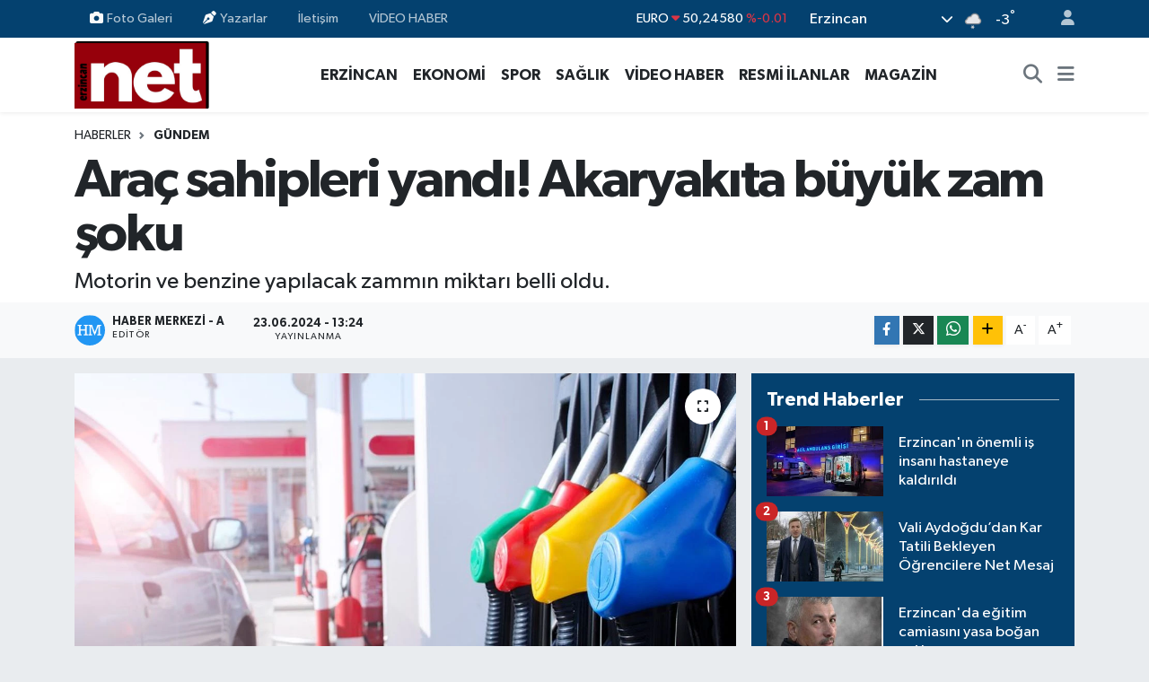

--- FILE ---
content_type: text/html; charset=UTF-8
request_url: https://www.erzincannet.com/arac-sahipleri-yandi-akaryakita-buyuk-zam-soku
body_size: 20959
content:
<!DOCTYPE html>
<html lang="tr" data-theme="flow">
<head>
<link rel="dns-prefetch" href="//www.erzincannet.com">
<link rel="dns-prefetch" href="//erzincannetcom.teimg.com">
<link rel="dns-prefetch" href="//static.tebilisim.com">
<link rel="dns-prefetch" href="//schema.org","@type":"NewsMediaOrganization","url":"www.erzincannet.com","name":"Erzincan">
<link rel="dns-prefetch" href="//cdn.p.analitik.bik.gov.tr">
<link rel="dns-prefetch" href="//pagead2.googlesyndication.com">
<link rel="dns-prefetch" href="//jsc.idealmedia.io">
<link rel="dns-prefetch" href="//mc.yandex.ru">
<link rel="dns-prefetch" href="//cdn2.bildirt.com">
<link rel="dns-prefetch" href="//www.googletagmanager.com">
<link rel="dns-prefetch" href="//www.facebook.com">
<link rel="dns-prefetch" href="//www.twitter.com">
<link rel="dns-prefetch" href="//www.instagram.com">
<link rel="dns-prefetch" href="//www.youtube.com">
<link rel="dns-prefetch" href="//api.whatsapp.com">
<link rel="dns-prefetch" href="//www.w3.org">
<link rel="dns-prefetch" href="//x.com">
<link rel="dns-prefetch" href="//www.linkedin.com">
<link rel="dns-prefetch" href="//pinterest.com">
<link rel="dns-prefetch" href="//t.me">
<link rel="dns-prefetch" href="//medya.ilan.gov.tr">
<link rel="dns-prefetch" href="//tebilisim.com">
<link rel="dns-prefetch" href="//facebook.com">
<link rel="dns-prefetch" href="//twitter.com">
<link rel="dns-prefetch" href="//www.google.com">
<link rel="dns-prefetch" href="//www.haberxr.com">

    <meta charset="utf-8">
<title>Araç sahipleri yandı! Akaryakıta büyük zam şoku - Erzincan Haber - Net Haber</title>
<meta name="description" content="Motorin ve benzine yapılacak zammın miktarı belli oldu.">
<link rel="canonical" href="https://www.erzincannet.com/arac-sahipleri-yandi-akaryakita-buyuk-zam-soku">
<meta name="viewport" content="width=device-width,initial-scale=1">
<meta name="X-UA-Compatible" content="IE=edge">
<meta name="robots" content="max-image-preview:large">
<meta name="theme-color" content="#04416f">
<meta name="title" content="Araç sahipleri yandı! Akaryakıta büyük zam şoku">
<meta name="articleSection" content="news">
<meta name="datePublished" content="2024-06-23T13:24:00+03:00">
<meta name="dateModified" content="2024-06-23T13:24:00+03:00">
<meta name="articleAuthor" content="Haber Merkezi - A">
<meta name="author" content="Haber Merkezi - A">
<link rel="amphtml" href="https://www.erzincannet.com/arac-sahipleri-yandi-akaryakita-buyuk-zam-soku/amp">
<meta property="og:site_name" content="Erzincan Net">
<meta property="og:title" content="Araç sahipleri yandı! Akaryakıta büyük zam şoku">
<meta property="og:description" content="Motorin ve benzine yapılacak zammın miktarı belli oldu.">
<meta property="og:url" content="https://www.erzincannet.com/arac-sahipleri-yandi-akaryakita-buyuk-zam-soku">
<meta property="og:image" content="https://erzincannetcom.teimg.com/erzincannet-com/uploads/2024/06/arac-sahipleri-yandi-akaryakita-buyuk-zam-soku.jpeg">
<meta property="og:type" content="article">
<meta property="og:article:published_time" content="2024-06-23T13:24:00+03:00">
<meta property="og:article:modified_time" content="2024-06-23T13:24:00+03:00">
<meta name="twitter:card" content="summary_large_image">
<meta name="twitter:site" content="@erzincannett">
<meta name="twitter:title" content="Araç sahipleri yandı! Akaryakıta büyük zam şoku">
<meta name="twitter:description" content="Motorin ve benzine yapılacak zammın miktarı belli oldu.">
<meta name="twitter:image" content="https://erzincannetcom.teimg.com/erzincannet-com/uploads/2024/06/arac-sahipleri-yandi-akaryakita-buyuk-zam-soku.jpeg">
<meta name="twitter:url" content="https://www.erzincannet.com/arac-sahipleri-yandi-akaryakita-buyuk-zam-soku">
<link rel="shortcut icon" type="image/x-icon" href="https://erzincannetcom.teimg.com/erzincannet-com/uploads/2023/10/3-1.jpg">
<link rel="manifest" href="https://www.erzincannet.com/manifest.json?v=6.6.4" />
<link rel="preload" href="https://static.tebilisim.com/flow/assets/css/font-awesome/fa-solid-900.woff2" as="font" type="font/woff2" crossorigin />
<link rel="preload" href="https://static.tebilisim.com/flow/assets/css/font-awesome/fa-brands-400.woff2" as="font" type="font/woff2" crossorigin />
<link rel="preload" href="https://static.tebilisim.com/flow/assets/css/weather-icons/font/weathericons-regular-webfont.woff2" as="font" type="font/woff2" crossorigin />
<link rel="preload" href="https://static.tebilisim.com/flow/vendor/te/fonts/gibson/Gibson-Bold.woff2" as="font" type="font/woff2" crossorigin />
<link rel="preload" href="https://static.tebilisim.com/flow/vendor/te/fonts/gibson/Gibson-BoldItalic.woff2" as="font" type="font/woff2" crossorigin />
<link rel="preload" href="https://static.tebilisim.com/flow/vendor/te/fonts/gibson/Gibson-Italic.woff2" as="font" type="font/woff2" crossorigin />
<link rel="preload" href="https://static.tebilisim.com/flow/vendor/te/fonts/gibson/Gibson-Light.woff2" as="font" type="font/woff2" crossorigin />
<link rel="preload" href="https://static.tebilisim.com/flow/vendor/te/fonts/gibson/Gibson-LightItalic.woff2" as="font" type="font/woff2" crossorigin />
<link rel="preload" href="https://static.tebilisim.com/flow/vendor/te/fonts/gibson/Gibson-SemiBold.woff2" as="font" type="font/woff2" crossorigin />
<link rel="preload" href="https://static.tebilisim.com/flow/vendor/te/fonts/gibson/Gibson-SemiBoldItalic.woff2" as="font" type="font/woff2" crossorigin />
<link rel="preload" href="https://static.tebilisim.com/flow/vendor/te/fonts/gibson/Gibson.woff2" as="font" type="font/woff2" crossorigin />


<link rel="preload" as="style" href="https://static.tebilisim.com/flow/vendor/te/fonts/gibson.css?v=6.6.4">
<link rel="stylesheet" href="https://static.tebilisim.com/flow/vendor/te/fonts/gibson.css?v=6.6.4">

<style>:root {
        --te-link-color: #333;
        --te-link-hover-color: #000;
        --te-font: "Gibson";
        --te-secondary-font: "Gibson";
        --te-h1-font-size: 60px;
        --te-color: #04416f;
        --te-hover-color: #14477f;
        --mm-ocd-width: 85%!important; /*  Mobil Menü Genişliği */
        --swiper-theme-color: var(--te-color)!important;
        --header-13-color: #ffc107;
    }</style><link rel="preload" as="style" href="https://static.tebilisim.com/flow/assets/vendor/bootstrap/css/bootstrap.min.css?v=6.6.4">
<link rel="stylesheet" href="https://static.tebilisim.com/flow/assets/vendor/bootstrap/css/bootstrap.min.css?v=6.6.4">
<link rel="preload" as="style" href="https://static.tebilisim.com/flow/assets/css/app6.6.4.min.css">
<link rel="stylesheet" href="https://static.tebilisim.com/flow/assets/css/app6.6.4.min.css">



<script type="application/ld+json">{"@context":"https:\/\/schema.org","@type":"WebSite","url":"https:\/\/www.erzincannet.com","potentialAction":{"@type":"SearchAction","target":"https:\/\/www.erzincannet.com\/arama?q={query}","query-input":"required name=query"}}</script>

<script type="application/ld+json">{"@context":"https://schema.org","@type":"NewsMediaOrganization","url":"https://www.erzincannet.com","name":"Erzincan Net","logo":"https://erzincannetcom.teimg.com/erzincannet-com/uploads/2023/10/4444.gif","sameAs":["https://www.facebook.com/nethaberr","https://www.twitter.com/erzincannett","https://www.youtube.com/@Erzincannet","https://www.instagram.com/erzincannet"]}</script>

<script type="application/ld+json">{"@context":"https:\/\/schema.org","@graph":[{"@type":"SiteNavigationElement","name":"Ana Sayfa","url":"https:\/\/www.erzincannet.com","@id":"https:\/\/www.erzincannet.com"},{"@type":"SiteNavigationElement","name":"G\u00dcNCEL","url":"https:\/\/www.erzincannet.com\/guncel","@id":"https:\/\/www.erzincannet.com\/guncel"},{"@type":"SiteNavigationElement","name":"GAZETEM\u0130Z","url":"https:\/\/www.erzincannet.com\/gazetemiz","@id":"https:\/\/www.erzincannet.com\/gazetemiz"},{"@type":"SiteNavigationElement","name":"EKONOM\u0130","url":"https:\/\/www.erzincannet.com\/ekonomi","@id":"https:\/\/www.erzincannet.com\/ekonomi"},{"@type":"SiteNavigationElement","name":"SPOR","url":"https:\/\/www.erzincannet.com\/spor","@id":"https:\/\/www.erzincannet.com\/spor"},{"@type":"SiteNavigationElement","name":"E\u011e\u0130T\u0130M","url":"https:\/\/www.erzincannet.com\/egitim","@id":"https:\/\/www.erzincannet.com\/egitim"},{"@type":"SiteNavigationElement","name":"S\u0130YASET","url":"https:\/\/www.erzincannet.com\/siyaset","@id":"https:\/\/www.erzincannet.com\/siyaset"},{"@type":"SiteNavigationElement","name":"SA\u011eLIK","url":"https:\/\/www.erzincannet.com\/saglik","@id":"https:\/\/www.erzincannet.com\/saglik"},{"@type":"SiteNavigationElement","name":"TARIM","url":"https:\/\/www.erzincannet.com\/tarim","@id":"https:\/\/www.erzincannet.com\/tarim"},{"@type":"SiteNavigationElement","name":"RESM\u0130 \u0130LANLAR","url":"https:\/\/www.erzincannet.com\/resmi-ilanlar","@id":"https:\/\/www.erzincannet.com\/resmi-ilanlar"},{"@type":"SiteNavigationElement","name":"AKADEM\u0130K YAZILAR","url":"https:\/\/www.erzincannet.com\/akademik-yazilar","@id":"https:\/\/www.erzincannet.com\/akademik-yazilar"},{"@type":"SiteNavigationElement","name":"S\u00dcRMAN\u015eET","url":"https:\/\/www.erzincannet.com\/surmanset","@id":"https:\/\/www.erzincannet.com\/surmanset"},{"@type":"SiteNavigationElement","name":"\u0130L\u00c7ELER","url":"https:\/\/www.erzincannet.com\/ilceler","@id":"https:\/\/www.erzincannet.com\/ilceler"},{"@type":"SiteNavigationElement","name":"B\u00d6LGE","url":"https:\/\/www.erzincannet.com\/bolge","@id":"https:\/\/www.erzincannet.com\/bolge"},{"@type":"SiteNavigationElement","name":"\u00d6ZEL HABER","url":"https:\/\/www.erzincannet.com\/ozel-haber","@id":"https:\/\/www.erzincannet.com\/ozel-haber"},{"@type":"SiteNavigationElement","name":"V\u0130DEO HABER","url":"https:\/\/www.erzincannet.com\/video-haber","@id":"https:\/\/www.erzincannet.com\/video-haber"},{"@type":"SiteNavigationElement","name":"ASAY\u0130\u015e","url":"https:\/\/www.erzincannet.com\/asayis","@id":"https:\/\/www.erzincannet.com\/asayis"},{"@type":"SiteNavigationElement","name":"G\u00fcndem","url":"https:\/\/www.erzincannet.com\/gundem","@id":"https:\/\/www.erzincannet.com\/gundem"},{"@type":"SiteNavigationElement","name":"A\u011fr\u0131","url":"https:\/\/www.erzincannet.com\/agri","@id":"https:\/\/www.erzincannet.com\/agri"},{"@type":"SiteNavigationElement","name":"Malatya","url":"https:\/\/www.erzincannet.com\/malatya","@id":"https:\/\/www.erzincannet.com\/malatya"},{"@type":"SiteNavigationElement","name":"Erzincan","url":"https:\/\/www.erzincannet.com\/erzincan","@id":"https:\/\/www.erzincannet.com\/erzincan"},{"@type":"SiteNavigationElement","name":"Hakkari","url":"https:\/\/www.erzincannet.com\/hakkari","@id":"https:\/\/www.erzincannet.com\/hakkari"},{"@type":"SiteNavigationElement","name":"Elaz\u0131\u011f","url":"https:\/\/www.erzincannet.com\/elazig","@id":"https:\/\/www.erzincannet.com\/elazig"},{"@type":"SiteNavigationElement","name":"Erzurum","url":"https:\/\/www.erzincannet.com\/erzurum","@id":"https:\/\/www.erzincannet.com\/erzurum"},{"@type":"SiteNavigationElement","name":"\u00c7evre","url":"https:\/\/www.erzincannet.com\/cevre","@id":"https:\/\/www.erzincannet.com\/cevre"},{"@type":"SiteNavigationElement","name":"Haberde insan","url":"https:\/\/www.erzincannet.com\/haberde-insan","@id":"https:\/\/www.erzincannet.com\/haberde-insan"},{"@type":"SiteNavigationElement","name":"Kars","url":"https:\/\/www.erzincannet.com\/kars","@id":"https:\/\/www.erzincannet.com\/kars"},{"@type":"SiteNavigationElement","name":"Van","url":"https:\/\/www.erzincannet.com\/van","@id":"https:\/\/www.erzincannet.com\/van"},{"@type":"SiteNavigationElement","name":"Ardahan","url":"https:\/\/www.erzincannet.com\/ardahan","@id":"https:\/\/www.erzincannet.com\/ardahan"},{"@type":"SiteNavigationElement","name":"Bing\u00f6l","url":"https:\/\/www.erzincannet.com\/bingol","@id":"https:\/\/www.erzincannet.com\/bingol"},{"@type":"SiteNavigationElement","name":"Bitlis","url":"https:\/\/www.erzincannet.com\/bitlis","@id":"https:\/\/www.erzincannet.com\/bitlis"},{"@type":"SiteNavigationElement","name":"MAGAZ\u0130N","url":"https:\/\/www.erzincannet.com\/magazin","@id":"https:\/\/www.erzincannet.com\/magazin"},{"@type":"SiteNavigationElement","name":"Bilim ve Teknoloji","url":"https:\/\/www.erzincannet.com\/teknoloji","@id":"https:\/\/www.erzincannet.com\/teknoloji"},{"@type":"SiteNavigationElement","name":"Genel","url":"https:\/\/www.erzincannet.com\/genel","@id":"https:\/\/www.erzincannet.com\/genel"},{"@type":"SiteNavigationElement","name":"K\u00fclt\u00fcr sanat","url":"https:\/\/www.erzincannet.com\/kultur-sanat","@id":"https:\/\/www.erzincannet.com\/kultur-sanat"},{"@type":"SiteNavigationElement","name":"Mu\u015f","url":"https:\/\/www.erzincannet.com\/mus","@id":"https:\/\/www.erzincannet.com\/mus"},{"@type":"SiteNavigationElement","name":"Tunceli","url":"https:\/\/www.erzincannet.com\/tunceli","@id":"https:\/\/www.erzincannet.com\/tunceli"},{"@type":"SiteNavigationElement","name":"I\u011fd\u0131r","url":"https:\/\/www.erzincannet.com\/igdir","@id":"https:\/\/www.erzincannet.com\/igdir"},{"@type":"SiteNavigationElement","name":"Gazze sava\u015f foto\u011fraflar\u0131","url":"https:\/\/www.erzincannet.com\/foto-galeri","@id":"https:\/\/www.erzincannet.com\/foto-galeri"},{"@type":"SiteNavigationElement","name":"Ya\u015fam","url":"https:\/\/www.erzincannet.com\/yasam","@id":"https:\/\/www.erzincannet.com\/yasam"},{"@type":"SiteNavigationElement","name":"Yemek Tarifi","url":"https:\/\/www.erzincannet.com\/yemek-tarifi","@id":"https:\/\/www.erzincannet.com\/yemek-tarifi"},{"@type":"SiteNavigationElement","name":"Bursa","url":"https:\/\/www.erzincannet.com\/bursa","@id":"https:\/\/www.erzincannet.com\/bursa"},{"@type":"SiteNavigationElement","name":"Politika","url":"https:\/\/www.erzincannet.com\/politika","@id":"https:\/\/www.erzincannet.com\/politika"},{"@type":"SiteNavigationElement","name":"Otomotiv","url":"https:\/\/www.erzincannet.com\/otomotiv","@id":"https:\/\/www.erzincannet.com\/otomotiv"},{"@type":"SiteNavigationElement","name":"Bilim ve teknoloji","url":"https:\/\/www.erzincannet.com\/bilim-ve-teknoloji","@id":"https:\/\/www.erzincannet.com\/bilim-ve-teknoloji"},{"@type":"SiteNavigationElement","name":"\u0130leti\u015fim","url":"https:\/\/www.erzincannet.com\/iletisim","@id":"https:\/\/www.erzincannet.com\/iletisim"},{"@type":"SiteNavigationElement","name":"Gizlilik S\u00f6zle\u015fmesi","url":"https:\/\/www.erzincannet.com\/gizlilik-sozlesmesi","@id":"https:\/\/www.erzincannet.com\/gizlilik-sozlesmesi"},{"@type":"SiteNavigationElement","name":"Yazarlar","url":"https:\/\/www.erzincannet.com\/yazarlar","@id":"https:\/\/www.erzincannet.com\/yazarlar"},{"@type":"SiteNavigationElement","name":"Foto Galeri","url":"https:\/\/www.erzincannet.com\/foto-galeri","@id":"https:\/\/www.erzincannet.com\/foto-galeri"},{"@type":"SiteNavigationElement","name":"Video Galeri","url":"https:\/\/www.erzincannet.com\/video","@id":"https:\/\/www.erzincannet.com\/video"},{"@type":"SiteNavigationElement","name":"Seri \u0130lanlar","url":"https:\/\/www.erzincannet.com\/ilan","@id":"https:\/\/www.erzincannet.com\/ilan"},{"@type":"SiteNavigationElement","name":"Vefatlar","url":"https:\/\/www.erzincannet.com\/vefat","@id":"https:\/\/www.erzincannet.com\/vefat"},{"@type":"SiteNavigationElement","name":"Merkez Bug\u00fcn, Yar\u0131n ve 1 Haftal\u0131k Hava Durumu Tahmini","url":"https:\/\/www.erzincannet.com\/merkez-hava-durumu","@id":"https:\/\/www.erzincannet.com\/merkez-hava-durumu"},{"@type":"SiteNavigationElement","name":"Merkez Namaz Vakitleri","url":"https:\/\/www.erzincannet.com\/merkez-namaz-vakitleri","@id":"https:\/\/www.erzincannet.com\/merkez-namaz-vakitleri"},{"@type":"SiteNavigationElement","name":"Puan Durumu ve Fikst\u00fcr","url":"https:\/\/www.erzincannet.com\/futbol\/st-super-lig-puan-durumu-ve-fikstur","@id":"https:\/\/www.erzincannet.com\/futbol\/st-super-lig-puan-durumu-ve-fikstur"}]}</script>

<script type="application/ld+json">{"@context":"https:\/\/schema.org","@type":"BreadcrumbList","itemListElement":[{"@type":"ListItem","position":1,"item":{"@type":"Thing","@id":"https:\/\/www.erzincannet.com","name":"Haberler"}}]}</script>
<script type="application/ld+json">{"@context":"https:\/\/schema.org","@type":"NewsArticle","headline":"Ara\u00e7 sahipleri yand\u0131! Akaryak\u0131ta b\u00fcy\u00fck zam \u015foku","articleSection":"G\u00fcndem","dateCreated":"2024-06-23T13:24:00+03:00","datePublished":"2024-06-23T13:24:00+03:00","dateModified":"2024-06-23T13:24:00+03:00","wordCount":150,"genre":"news","mainEntityOfPage":{"@type":"WebPage","@id":"https:\/\/www.erzincannet.com\/arac-sahipleri-yandi-akaryakita-buyuk-zam-soku"},"articleBody":"<p><strong>Motorin ve benzine yap\u0131lacak zamm\u0131n miktar\u0131 belli oldu.<\/strong><\/p>\r\n\r\n<p>&nbsp;Brent petrol ve dolar kuruna ba\u011fl\u0131 olarak de\u011fi\u015fim g\u00f6steren akaryak\u0131t fiyatlar\u0131na zam bekleniyor. Zamm\u0131n miktar\u0131 belli oldu. Motorin ve benzine toplamda 3 lira 70 kuru\u015fluk zam gelecek.<\/p>\r\n\r\n<p>Akaryak\u0131t \u00fcr\u00fcnlerinden benzinin litre fiyat\u0131nda 24 Haziran\u2019dan itibaren 2 lira 01 kuru\u015fluk; mazot fiyat\u0131nda ise 1 lira 69 kuru\u015fluk art\u0131\u015f bekleniyor.<\/p>\r\n\r\n<p>Akaryak\u0131t \u00fcr\u00fcnlerinden benzinin litre fiyat\u0131na, 24 Haziran 2024 tarihinden itibaren 2,01 lira; mazotun (motorin) litre fiyat\u0131na ise 1,69 lira zam gelmesi bekleniyor.&nbsp;<\/p>\r\n\r\n<p>Akaryak\u0131t \u00fcr\u00fcnlerinde fiyat art\u0131\u015f\u0131, Kurban Bayram\u0131 tatili s\u0131ras\u0131nda s\u00f6z konusu olmu\u015f; siyah \u00fcr\u00fcnlerdeki fiyat art\u0131\u015flar\u0131 devreye al\u0131nm\u0131\u015f ancak benzin ve mazot fiyatlar\u0131ndaki art\u0131\u015flar\u0131n uygulanmas\u0131 tatil sonras\u0131na ertelenmi\u015fti.<\/p>\r\n\r\n<p>Fiyat art\u0131\u015f\u0131 ger\u00e7ekle\u015firse \u0130stanbul Avrupa Yakas\u0131\u2019nda benzinin litre fiyat\u0131 42,31 lira; mazotun litre fiyat\u0131 ise 42,36 lira olarak uygulanacak.<\/p>","description":"Motorin ve benzine yap\u0131lacak zamm\u0131n miktar\u0131 belli oldu.","inLanguage":"tr-TR","keywords":[],"image":{"@type":"ImageObject","url":"https:\/\/erzincannetcom.teimg.com\/crop\/1280x720\/erzincannet-com\/uploads\/2024\/06\/arac-sahipleri-yandi-akaryakita-buyuk-zam-soku.jpeg","width":"1280","height":"720","caption":"Ara\u00e7 sahipleri yand\u0131! Akaryak\u0131ta b\u00fcy\u00fck zam \u015foku"},"publishingPrinciples":"https:\/\/www.erzincannet.com\/gizlilik-sozlesmesi","isFamilyFriendly":"http:\/\/schema.org\/True","isAccessibleForFree":"http:\/\/schema.org\/True","publisher":{"@type":"Organization","name":"Erzincan Net","image":"https:\/\/erzincannetcom.teimg.com\/erzincannet-com\/uploads\/2023\/10\/4444.gif","logo":{"@type":"ImageObject","url":"https:\/\/erzincannetcom.teimg.com\/erzincannet-com\/uploads\/2023\/10\/4444.gif","width":"640","height":"375"}},"author":{"@type":"Person","name":"Haber Merkezi - A","honorificPrefix":"","jobTitle":"","url":null}}</script>




<script>!function(){var t=document.createElement("script");t.setAttribute("src",'https://cdn.p.analitik.bik.gov.tr/tracker'+(typeof Intl!=="undefined"?(typeof (Intl||"").PluralRules!=="undefined"?'1':typeof Promise!=="undefined"?'2':typeof MutationObserver!=='undefined'?'3':'4'):'4')+'.js'),t.setAttribute("data-website-id","acb95acc-afc6-4f84-9a86-37f03fb0be55"),t.setAttribute("data-host-url",'//acb95acc-afc6-4f84-9a86-37f03fb0be55.collector.p.analitik.bik.gov.tr'),document.head.appendChild(t)}();</script>
<script async src="https://pagead2.googlesyndication.com/pagead/js/adsbygoogle.js?client=ca-pub-6116399382641383"
     crossorigin="anonymous"></script>

<script src="https://jsc.idealmedia.io/site/942430.js" async>
</script>

<meta name="msvalidate.01" content="806456E1C14C9DC00A378C796B88CA20" />

<!-- Yandex.Metrika counter -->
<script type="text/javascript" >
   (function(m,e,t,r,i,k,a){m[i]=m[i]||function(){(m[i].a=m[i].a||[]).push(arguments)};
   m[i].l=1*new Date();
   for (var j = 0; j < document.scripts.length; j++) {if (document.scripts[j].src === r) { return; }}
   k=e.createElement(t),a=e.getElementsByTagName(t)[0],k.async=1,k.src=r,a.parentNode.insertBefore(k,a)})
   (window, document, "script", "https://mc.yandex.ru/metrika/tag.js", "ym");

   ym(91832128, "init", {
        clickmap:true,
        trackLinks:true,
        accurateTrackBounce:true,
        webvisor:true
   });
</script>

 
<link rel="manifest" href="/manifest.json?data=Bildirt">
<script>var uygulamaid="236885-4111-6430-2995-9769-6";</script>
<script src="https://cdn2.bildirt.com/BildirtSDKfiles.js"></script>



<script async data-cfasync="false"
	src="https://www.googletagmanager.com/gtag/js?id=G-5CPJ1CRJ10"></script>
<script data-cfasync="false">
	window.dataLayer = window.dataLayer || [];
	  function gtag(){dataLayer.push(arguments);}
	  gtag('js', new Date());
	  gtag('config', 'G-5CPJ1CRJ10');
</script>




</head>




<body class="d-flex flex-column min-vh-100">

    
    

    <header class="header-4">
    <div class="top-header d-none d-lg-block">
        <div class="container">
            <div class="d-flex justify-content-between align-items-center">

                <ul  class="top-menu nav small sticky-top">
        <li class="nav-item   ">
        <a href="/foto-galeri" class="nav-link pe-3" target="_self" title="Foto Galeri"><i class="fa fa-camera me-1 text-light mr-1"></i>Foto Galeri</a>
        
    </li>
        <li class="nav-item   ">
        <a href="/yazarlar" class="nav-link pe-3" target="_self" title="Yazarlar"><i class="fa fa-pen-nib me-1 text-light mr-1"></i>Yazarlar</a>
        
    </li>
        <li class="nav-item   ">
        <a href="/iletisim" class="nav-link pe-3" target="_self" title="İletişim">İletişim</a>
        
    </li>
    </ul>
<ul  class="top-menu nav small sticky-top">
        <li class="nav-item   ">
        <a href="/video-haber" class="nav-link pe-3" target="_self" title="VİDEO HABER">VİDEO HABER</a>
        
    </li>
    </ul>


                                    <div class="position-relative overflow-hidden ms-auto text-end" style="height: 36px;">
                        <!-- PİYASALAR -->
        <div class="newsticker mini small">
        <ul class="newsticker__list list-unstyled" data-header="4">
            <li class="newsticker__item col dolar">DOLAR
                <span class="text-success"><i class="fa fa-caret-up"></i></span>
                <span class="value">43,29530</span>
                <span class="text-success">%0.22</span>
            </li>
            <li class="newsticker__item col euro">EURO
                <span class="text-danger"><i class="fa fa-caret-down"></i></span>
                <span class="value">50,24580</span>
                <span class="text-danger">%-0.01</span>
            </li>
            <li class="newsticker__item col euro">STERLİN
                <span class="text-danger"><i class="fa fa-caret-down"></i></span>
                <span class="value">57,91630</span>
                <span class="text-danger">%-0.02</span>
            </li>
            <li class="newsticker__item col altin">G.ALTIN
                <span class="text-danger"><i class="fa fa-caret-down"></i></span>
                <span class="value">6395,95000</span>
                <span class="text-danger">%-0.02</span>
            </li>
            <li class="newsticker__item col bist">BİST100
                <span class="text-success"><i class="fa fa-caret-minus"></i></span>
                <span class="value">12.457,00</span>
                <span class="text-success">%0</span>
            </li>
            <li class="newsticker__item col btc">BITCOIN
                <span class="text-danger"><i class="fa fa-caret-down"></i></span>
                <span class="value">95.709,18</span>
                <span class="text-danger">%-0.61</span>
            </li>
        </ul>
    </div>
    

                    </div>
                    <div class="d-flex justify-content-end align-items-center text-light ms-4 weather-widget mini">
                        <!-- HAVA DURUMU -->

<input type="hidden" name="widget_setting_weathercity" value="39.73919000,39.49015000" />

            <div class="weather d-none d-xl-block me-2" data-header="4">
            <div class="custom-selectbox text-white" onclick="toggleDropdown(this)" style="width: 100%">
    <div class="d-flex justify-content-between align-items-center">
        <span style="">Erzincan</span>
        <i class="fas fa-chevron-down" style="font-size: 14px"></i>
    </div>
    <ul class="bg-white text-dark overflow-widget" style="min-height: 100px; max-height: 300px">
                        <li>
            <a href="https://www.erzincannet.com/erzincan-cayirli-hava-durumu" title="Çayırlı Hava Durumu" class="text-dark">
                Çayırlı
            </a>
        </li>
                        <li>
            <a href="https://www.erzincannet.com/erzincan-ilic-hava-durumu" title="İliç Hava Durumu" class="text-dark">
                İliç
            </a>
        </li>
                        <li>
            <a href="https://www.erzincannet.com/erzincan-kemah-hava-durumu" title="Kemah Hava Durumu" class="text-dark">
                Kemah
            </a>
        </li>
                        <li>
            <a href="https://www.erzincannet.com/erzincan-kemaliye-hava-durumu" title="Kemaliye Hava Durumu" class="text-dark">
                Kemaliye
            </a>
        </li>
                        <li>
            <a href="https://www.erzincannet.com/erzincan-hava-durumu" title="Erzincan Hava Durumu" class="text-dark">
                Erzincan
            </a>
        </li>
                        <li>
            <a href="https://www.erzincannet.com/erzincan-otlukbeli-hava-durumu" title="Otlukbeli Hava Durumu" class="text-dark">
                Otlukbeli
            </a>
        </li>
                        <li>
            <a href="https://www.erzincannet.com/erzincan-refahiye-hava-durumu" title="Refahiye Hava Durumu" class="text-dark">
                Refahiye
            </a>
        </li>
                        <li>
            <a href="https://www.erzincannet.com/erzincan-tercan-hava-durumu" title="Tercan Hava Durumu" class="text-dark">
                Tercan
            </a>
        </li>
                        <li>
            <a href="https://www.erzincannet.com/erzincan-uzumlu-hava-durumu" title="Üzümlü Hava Durumu" class="text-dark">
                Üzümlü
            </a>
        </li>
            </ul>
</div>

        </div>
        <div class="d-none d-xl-block" data-header="4">
            <span class="lead me-2">
                <img src="//cdn.weatherapi.com/weather/64x64/day/326.png" class="condition" width="26" height="26" alt="-3" />
            </span>
            <span class="degree text-white">-3</span><sup class="text-white">°</sup>
        </div>
    
<div data-location='{"city":"TUXX0014"}' class="d-none"></div>


                    </div>
                                <ul class="nav ms-4">
                    <li class="nav-item ms-2"><a class="nav-link pe-0" href="/member/login" title="Üyelik Girişi" target="_blank"><i class="fa fa-user"></i></a></li>
                </ul>
            </div>
        </div>
    </div>
    <nav class="main-menu navbar navbar-expand-lg bg-white shadow-sm py-1">
        <div class="container">
            <div class="d-lg-none">
                <a href="#menu" title="Ana Menü"><i class="fa fa-bars fa-lg"></i></a>
            </div>
            <div>
                                <a class="navbar-brand me-0" href="/" title="Erzincan Net">
                    <img src="https://erzincannetcom.teimg.com/erzincannet-com/uploads/2023/10/4444.gif" alt="Erzincan Net" width="150" height="40" class="light-mode img-fluid flow-logo">
<img src="https://erzincannetcom.teimg.com/erzincannet-com/uploads/2023/10/3-1.jpg" alt="Erzincan Net" width="150" height="40" class="dark-mode img-fluid flow-logo d-none">

                </a>
                            </div>
            <div class="d-none d-lg-block">
                <ul  class="nav fw-semibold">
        <li class="nav-item   ">
        <a href="/" class="nav-link nav-link text-dark" target="_self" title=""><i class="fa fa-home text-dark text-white mr-1"></i></a>
        
    </li>
        <li class="nav-item   ">
        <a href="/erzincan" class="nav-link nav-link text-dark" target="_self" title="ERZİNCAN">ERZİNCAN</a>
        
    </li>
        <li class="nav-item   ">
        <a href="/ekonomi" class="nav-link nav-link text-dark" target="_self" title="EKONOMİ">EKONOMİ</a>
        
    </li>
        <li class="nav-item   ">
        <a href="/spor" class="nav-link nav-link text-dark" target="_self" title="SPOR">SPOR</a>
        
    </li>
        <li class="nav-item   ">
        <a href="/saglik" class="nav-link nav-link text-dark" target="_self" title="SAĞLIK">SAĞLIK</a>
        
    </li>
        <li class="nav-item   ">
        <a href="/video-haber" class="nav-link nav-link text-dark" target="_self" title="VİDEO HABER">VİDEO HABER</a>
        
    </li>
        <li class="nav-item   ">
        <a href="/resmi-ilanlar" class="nav-link nav-link text-dark" target="_self" title="RESMİ İLANLAR">RESMİ İLANLAR</a>
        
    </li>
        <li class="nav-item   ">
        <a href="/magazin" class="nav-link nav-link text-dark" target="_self" title="MAGAZİN">MAGAZİN</a>
        
    </li>
    </ul>

            </div>
            <ul class="navigation-menu nav d-flex align-items-center">
                <li class="nav-item">
                    <a href="/arama" class="nav-link" title="Ara">
                        <i class="fa fa-search fa-lg text-secondary"></i>
                    </a>
                </li>
                
                <li class="nav-item dropdown d-none d-lg-block position-static">
                    <a class="nav-link p-0 ms-2 text-secondary" data-bs-toggle="dropdown" href="#" aria-haspopup="true" aria-expanded="false" title="Ana Menü"><i class="fa fa-bars fa-lg"></i></a>
                    <div class="mega-menu dropdown-menu dropdown-menu-end text-capitalize shadow-lg border-0 rounded-0">

    <div class="row g-3 small p-3">

                <div class="col">
            <div class="extra-sections bg-light p-3 border">
                <a href="https://www.erzincannet.com/erzincan-nobetci-eczaneler" title="Erzincan Nöbetçi Eczaneler" class="d-block border-bottom pb-2 mb-2" target="_self"><i class="fa-solid fa-capsules me-2"></i>Erzincan Nöbetçi Eczaneler</a>
<a href="https://www.erzincannet.com/erzincan-hava-durumu" title="Erzincan Hava Durumu" class="d-block border-bottom pb-2 mb-2" target="_self"><i class="fa-solid fa-cloud-sun me-2"></i>Erzincan Hava Durumu</a>
<a href="https://www.erzincannet.com/erzincan-namaz-vakitleri" title="Erzincan Namaz Vakitleri" class="d-block border-bottom pb-2 mb-2" target="_self"><i class="fa-solid fa-mosque me-2"></i>Erzincan Namaz Vakitleri</a>
<a href="https://www.erzincannet.com/erzincan-trafik-durumu" title="Erzincan Trafik Yoğunluk Haritası" class="d-block border-bottom pb-2 mb-2" target="_self"><i class="fa-solid fa-car me-2"></i>Erzincan Trafik Yoğunluk Haritası</a>
<a href="https://www.erzincannet.com/futbol/super-lig-puan-durumu-ve-fikstur" title="Süper Lig Puan Durumu ve Fikstür" class="d-block border-bottom pb-2 mb-2" target="_self"><i class="fa-solid fa-chart-bar me-2"></i>Süper Lig Puan Durumu ve Fikstür</a>
<a href="https://www.erzincannet.com/tum-mansetler" title="Tüm Manşetler" class="d-block border-bottom pb-2 mb-2" target="_self"><i class="fa-solid fa-newspaper me-2"></i>Tüm Manşetler</a>
<a href="https://www.erzincannet.com/sondakika-haberleri" title="Son Dakika Haberleri" class="d-block border-bottom pb-2 mb-2" target="_self"><i class="fa-solid fa-bell me-2"></i>Son Dakika Haberleri</a>

            </div>
        </div>
        
        <div class="col">
        <a href="/video-haber" class="d-block border-bottom  pb-2 mb-2" target="_self" title="VİDEO HABER">VİDEO HABER</a>
            <a href="/asayis" class="d-block border-bottom  pb-2 mb-2" target="_self" title="ASAYİŞ">ASAYİŞ</a>
            <a href="/bolge" class="d-block border-bottom  pb-2 mb-2" target="_self" title="BÖLGE">BÖLGE</a>
            <a href="/egitim" class="d-block border-bottom  pb-2 mb-2" target="_self" title="EĞİTİM">EĞİTİM</a>
            <a href="/ekonomi" class="d-block border-bottom  pb-2 mb-2" target="_self" title="EKONOMİ">EKONOMİ</a>
            <a href="/gazetemiz" class="d-block border-bottom  pb-2 mb-2" target="_self" title="GAZETEMİZ">GAZETEMİZ</a>
            <a href="/guncel" class="d-block  pb-2 mb-2" target="_self" title="GÜNCEL">GÜNCEL</a>
        </div><div class="col">
            <a href="/resmi-ilanlar" class="d-block border-bottom  pb-2 mb-2" target="_self" title="İLAN">İLAN</a>
            <a href="/ilceler" class="d-block border-bottom  pb-2 mb-2" target="_self" title="İLÇELER">İLÇELER</a>
            <a href="/ozel-haber" class="d-block border-bottom  pb-2 mb-2" target="_self" title="ÖZEL HABER">ÖZEL HABER</a>
            <a href="/saglik" class="d-block border-bottom  pb-2 mb-2" target="_self" title="SAĞLIK">SAĞLIK</a>
            <a href="/siyaset" class="d-block border-bottom  pb-2 mb-2" target="_self" title="SİYASET">SİYASET</a>
            <a href="/spor" class="d-block border-bottom  pb-2 mb-2" target="_self" title="SPOR">SPOR</a>
            <a href="/surmanset" class="d-block  pb-2 mb-2" target="_self" title="SÜRMANŞET">SÜRMANŞET</a>
        </div><div class="col">
            <a href="/tarim" class="d-block border-bottom  pb-2 mb-2" target="_self" title="TARIM">TARIM</a>
            <a href="/akademik-yazilar" class="d-block border-bottom  pb-2 mb-2" target="_self" title="AKADEMİK YAZILAR">AKADEMİK YAZILAR</a>
        </div>


    </div>

    <div class="p-3 bg-light">
                <a class="me-3"
            href="https://www.facebook.com/nethaberr" target="_blank" rel="nofollow noreferrer noopener"><i class="fab fa-facebook me-2 text-navy"></i> Facebook</a>
                        <a class="me-3"
            href="https://www.twitter.com/erzincannett" target="_blank" rel="nofollow noreferrer noopener"><i class="fab fa-x-twitter "></i> Twitter</a>
                        <a class="me-3"
            href="https://www.instagram.com/erzincannet" target="_blank" rel="nofollow noreferrer noopener"><i class="fab fa-instagram me-2 text-magenta"></i> Instagram</a>
                                <a class="me-3"
            href="https://www.youtube.com/@Erzincannet" target="_blank" rel="nofollow noreferrer noopener"><i class="fab fa-youtube me-2 text-danger"></i> Youtube</a>
                                                <a class="" href="https://api.whatsapp.com/send?phone=905441902424" title="Whatsapp" rel="nofollow noreferrer noopener"><i
            class="fab fa-whatsapp me-2 text-navy"></i> WhatsApp İhbar Hattı</a>    </div>

    <div class="mega-menu-footer p-2 bg-te-color">
        <a class="dropdown-item text-white" href="/kunye" title="Künye / İletişim"><i class="fa fa-id-card me-2"></i> Künye / İletişim</a>
        <a class="dropdown-item text-white" href="/iletisim" title="Bize Ulaşın"><i class="fa fa-envelope me-2"></i> Bize Ulaşın</a>
        <a class="dropdown-item text-white" href="/rss-baglantilari" title="RSS Bağlantıları"><i class="fa fa-rss me-2"></i> RSS Bağlantıları</a>
        <a class="dropdown-item text-white" href="/member/login" title="Üyelik Girişi"><i class="fa fa-user me-2"></i> Üyelik Girişi</a>
    </div>


</div>

                </li>
            </ul>
        </div>
    </nav>
    <ul  class="mobile-categories d-lg-none list-inline bg-white">
        <li class="list-inline-item">
        <a href="/" class="text-dark" target="_self" title="">
        <i class="fa fa-home text-dark"></i>        
        </a>
    </li>
        <li class="list-inline-item">
        <a href="/erzincan" class="text-dark" target="_self" title="ERZİNCAN">
                ERZİNCAN
        </a>
    </li>
        <li class="list-inline-item">
        <a href="/ekonomi" class="text-dark" target="_self" title="EKONOMİ">
                EKONOMİ
        </a>
    </li>
        <li class="list-inline-item">
        <a href="/spor" class="text-dark" target="_self" title="SPOR">
                SPOR
        </a>
    </li>
        <li class="list-inline-item">
        <a href="/saglik" class="text-dark" target="_self" title="SAĞLIK">
                SAĞLIK
        </a>
    </li>
        <li class="list-inline-item">
        <a href="/video-haber" class="text-dark" target="_self" title="VİDEO HABER">
                VİDEO HABER
        </a>
    </li>
        <li class="list-inline-item">
        <a href="/resmi-ilanlar" class="text-dark" target="_self" title="RESMİ İLANLAR">
                RESMİ İLANLAR
        </a>
    </li>
        <li class="list-inline-item">
        <a href="/magazin" class="text-dark" target="_self" title="MAGAZİN">
                MAGAZİN
        </a>
    </li>
    </ul>


</header>






<main class="single overflow-hidden" style="min-height: 300px">

    
    <div class="infinite" data-show-advert="1">

    

    <div class="infinite-item d-block" data-id="46178" data-category-id="67" data-reference="TE\Archive\Models\Archive" data-json-url="/service/json/featured-infinite.json">

        

        <div class="post-header pt-3 bg-white">

    <div class="container">

        
        <nav class="meta-category d-flex justify-content-lg-start" style="--bs-breadcrumb-divider: url(&#34;data:image/svg+xml,%3Csvg xmlns='http://www.w3.org/2000/svg' width='8' height='8'%3E%3Cpath d='M2.5 0L1 1.5 3.5 4 1 6.5 2.5 8l4-4-4-4z' fill='%236c757d'/%3E%3C/svg%3E&#34;);" aria-label="breadcrumb">
        <ol class="breadcrumb mb-0">
            <li class="breadcrumb-item"><a href="https://www.erzincannet.com" class="breadcrumb_link" target="_self">Haberler</a></li>
            <li class="breadcrumb-item active fw-bold" aria-current="page"><a href="/gundem" target="_self" class="breadcrumb_link text-dark" title="Gündem">Gündem</a></li>
        </ol>
</nav>

        <h1 class="h2 fw-bold text-lg-start headline my-2" itemprop="headline">Araç sahipleri yandı! Akaryakıta büyük zam şoku</h1>
        
        <h2 class="lead text-lg-start text-dark my-2 description" itemprop="description">Motorin ve benzine yapılacak zammın miktarı belli oldu.</h2>
        
        <div class="news-tags">
    </div>

    </div>

    <div class="bg-light py-1">
        <div class="container d-flex justify-content-between align-items-center">

            <div class="meta-author">
            <a href="/muhabir/44/haber-merkezi-a" class="d-flex" title="Haber Merkezi - A" target="_self">
            <img class="me-2 rounded-circle" width="34" height="34" src="[data-uri]"
                loading="lazy" alt="Haber Merkezi - A">
            <div class="me-3 flex-column align-items-center justify-content-center">
                <div class="fw-bold text-dark">Haber Merkezi - A</div>
                <div class="info text-dark">Editör</div>
            </div>
        </a>
    
    <div class="box">
    <time class="fw-bold">23.06.2024 - 13:24</time>
    <span class="info">Yayınlanma</span>
</div>

    
    
    

</div>


            <div class="share-area justify-content-end align-items-center d-none d-lg-flex">

    <div class="mobile-share-button-container mb-2 d-block d-md-none">
    <button
        class="btn btn-primary btn-sm rounded-0 shadow-sm w-100"
        onclick="handleMobileShare(event, 'Araç sahipleri yandı! Akaryakıta büyük zam şoku', 'https://www.erzincannet.com/arac-sahipleri-yandi-akaryakita-buyuk-zam-soku')"
        title="Paylaş"
    >
        <i class="fas fa-share-alt me-2"></i>Paylaş
    </button>
</div>

<div class="social-buttons-new d-none d-md-flex justify-content-between">
    <a
        href="https://www.facebook.com/sharer/sharer.php?u=https%3A%2F%2Fwww.erzincannet.com%2Farac-sahipleri-yandi-akaryakita-buyuk-zam-soku"
        onclick="initiateDesktopShare(event, 'facebook')"
        class="btn btn-primary btn-sm rounded-0 shadow-sm me-1"
        title="Facebook'ta Paylaş"
        data-platform="facebook"
        data-share-url="https://www.erzincannet.com/arac-sahipleri-yandi-akaryakita-buyuk-zam-soku"
        data-share-title="Araç sahipleri yandı! Akaryakıta büyük zam şoku"
        rel="noreferrer nofollow noopener external"
    >
        <i class="fab fa-facebook-f"></i>
    </a>

    <a
        href="https://x.com/intent/tweet?url=https%3A%2F%2Fwww.erzincannet.com%2Farac-sahipleri-yandi-akaryakita-buyuk-zam-soku&text=Ara%C3%A7+sahipleri+yand%C4%B1%21+Akaryak%C4%B1ta+b%C3%BCy%C3%BCk+zam+%C5%9Foku"
        onclick="initiateDesktopShare(event, 'twitter')"
        class="btn btn-dark btn-sm rounded-0 shadow-sm me-1"
        title="X'de Paylaş"
        data-platform="twitter"
        data-share-url="https://www.erzincannet.com/arac-sahipleri-yandi-akaryakita-buyuk-zam-soku"
        data-share-title="Araç sahipleri yandı! Akaryakıta büyük zam şoku"
        rel="noreferrer nofollow noopener external"
    >
        <i class="fab fa-x-twitter text-white"></i>
    </a>

    <a
        href="https://api.whatsapp.com/send?text=Ara%C3%A7+sahipleri+yand%C4%B1%21+Akaryak%C4%B1ta+b%C3%BCy%C3%BCk+zam+%C5%9Foku+-+https%3A%2F%2Fwww.erzincannet.com%2Farac-sahipleri-yandi-akaryakita-buyuk-zam-soku"
        onclick="initiateDesktopShare(event, 'whatsapp')"
        class="btn btn-success btn-sm rounded-0 btn-whatsapp shadow-sm me-1"
        title="Whatsapp'ta Paylaş"
        data-platform="whatsapp"
        data-share-url="https://www.erzincannet.com/arac-sahipleri-yandi-akaryakita-buyuk-zam-soku"
        data-share-title="Araç sahipleri yandı! Akaryakıta büyük zam şoku"
        rel="noreferrer nofollow noopener external"
    >
        <i class="fab fa-whatsapp fa-lg"></i>
    </a>

    <div class="dropdown">
        <button class="dropdownButton btn btn-sm rounded-0 btn-warning border-none shadow-sm me-1" type="button" data-bs-toggle="dropdown" name="socialDropdownButton" title="Daha Fazla">
            <i id="icon" class="fa fa-plus"></i>
        </button>

        <ul class="dropdown-menu dropdown-menu-end border-0 rounded-1 shadow">
            <li>
                <a
                    href="https://www.linkedin.com/sharing/share-offsite/?url=https%3A%2F%2Fwww.erzincannet.com%2Farac-sahipleri-yandi-akaryakita-buyuk-zam-soku"
                    class="dropdown-item"
                    onclick="initiateDesktopShare(event, 'linkedin')"
                    data-platform="linkedin"
                    data-share-url="https://www.erzincannet.com/arac-sahipleri-yandi-akaryakita-buyuk-zam-soku"
                    data-share-title="Araç sahipleri yandı! Akaryakıta büyük zam şoku"
                    rel="noreferrer nofollow noopener external"
                    title="Linkedin"
                >
                    <i class="fab fa-linkedin text-primary me-2"></i>Linkedin
                </a>
            </li>
            <li>
                <a
                    href="https://pinterest.com/pin/create/button/?url=https%3A%2F%2Fwww.erzincannet.com%2Farac-sahipleri-yandi-akaryakita-buyuk-zam-soku&description=Ara%C3%A7+sahipleri+yand%C4%B1%21+Akaryak%C4%B1ta+b%C3%BCy%C3%BCk+zam+%C5%9Foku&media="
                    class="dropdown-item"
                    onclick="initiateDesktopShare(event, 'pinterest')"
                    data-platform="pinterest"
                    data-share-url="https://www.erzincannet.com/arac-sahipleri-yandi-akaryakita-buyuk-zam-soku"
                    data-share-title="Araç sahipleri yandı! Akaryakıta büyük zam şoku"
                    rel="noreferrer nofollow noopener external"
                    title="Pinterest"
                >
                    <i class="fab fa-pinterest text-danger me-2"></i>Pinterest
                </a>
            </li>
            <li>
                <a
                    href="https://t.me/share/url?url=https%3A%2F%2Fwww.erzincannet.com%2Farac-sahipleri-yandi-akaryakita-buyuk-zam-soku&text=Ara%C3%A7+sahipleri+yand%C4%B1%21+Akaryak%C4%B1ta+b%C3%BCy%C3%BCk+zam+%C5%9Foku"
                    class="dropdown-item"
                    onclick="initiateDesktopShare(event, 'telegram')"
                    data-platform="telegram"
                    data-share-url="https://www.erzincannet.com/arac-sahipleri-yandi-akaryakita-buyuk-zam-soku"
                    data-share-title="Araç sahipleri yandı! Akaryakıta büyük zam şoku"
                    rel="noreferrer nofollow noopener external"
                    title="Telegram"
                >
                    <i class="fab fa-telegram-plane text-primary me-2"></i>Telegram
                </a>
            </li>
            <li class="border-0">
                <a class="dropdown-item" href="javascript:void(0)" onclick="printContent(event)" title="Yazdır">
                    <i class="fas fa-print text-dark me-2"></i>
                    Yazdır
                </a>
            </li>
            <li class="border-0">
                <a class="dropdown-item" href="javascript:void(0)" onclick="copyURL(event, 'https://www.erzincannet.com/arac-sahipleri-yandi-akaryakita-buyuk-zam-soku')" rel="noreferrer nofollow noopener external" title="Bağlantıyı Kopyala">
                    <i class="fas fa-link text-dark me-2"></i>
                    Kopyala
                </a>
            </li>
        </ul>
    </div>
</div>

<script>
    var shareableModelId = 46178;
    var shareableModelClass = 'TE\\Archive\\Models\\Archive';

    function shareCount(id, model, platform, url) {
        fetch("https://www.erzincannet.com/sharecount", {
            method: 'POST',
            headers: {
                'Content-Type': 'application/json',
                'X-CSRF-TOKEN': document.querySelector('meta[name="csrf-token"]')?.getAttribute('content')
            },
            body: JSON.stringify({ id, model, platform, url })
        }).catch(err => console.error('Share count fetch error:', err));
    }

    function goSharePopup(url, title, width = 600, height = 400) {
        const left = (screen.width - width) / 2;
        const top = (screen.height - height) / 2;
        window.open(
            url,
            title,
            `width=${width},height=${height},left=${left},top=${top},resizable=yes,scrollbars=yes`
        );
    }

    async function handleMobileShare(event, title, url) {
        event.preventDefault();

        if (shareableModelId && shareableModelClass) {
            shareCount(shareableModelId, shareableModelClass, 'native_mobile_share', url);
        }

        const isAndroidWebView = navigator.userAgent.includes('Android') && !navigator.share;

        if (isAndroidWebView) {
            window.location.href = 'androidshare://paylas?title=' + encodeURIComponent(title) + '&url=' + encodeURIComponent(url);
            return;
        }

        if (navigator.share) {
            try {
                await navigator.share({ title: title, url: url });
            } catch (error) {
                if (error.name !== 'AbortError') {
                    console.error('Web Share API failed:', error);
                }
            }
        } else {
            alert("Bu cihaz paylaşımı desteklemiyor.");
        }
    }

    function initiateDesktopShare(event, platformOverride = null) {
        event.preventDefault();
        const anchor = event.currentTarget;
        const platform = platformOverride || anchor.dataset.platform;
        const webShareUrl = anchor.href;
        const contentUrl = anchor.dataset.shareUrl || webShareUrl;

        if (shareableModelId && shareableModelClass && platform) {
            shareCount(shareableModelId, shareableModelClass, platform, contentUrl);
        }

        goSharePopup(webShareUrl, platform ? platform.charAt(0).toUpperCase() + platform.slice(1) : "Share");
    }

    function copyURL(event, urlToCopy) {
        event.preventDefault();
        navigator.clipboard.writeText(urlToCopy).then(() => {
            alert('Bağlantı panoya kopyalandı!');
        }).catch(err => {
            console.error('Could not copy text: ', err);
            try {
                const textArea = document.createElement("textarea");
                textArea.value = urlToCopy;
                textArea.style.position = "fixed";
                document.body.appendChild(textArea);
                textArea.focus();
                textArea.select();
                document.execCommand('copy');
                document.body.removeChild(textArea);
                alert('Bağlantı panoya kopyalandı!');
            } catch (fallbackErr) {
                console.error('Fallback copy failed:', fallbackErr);
            }
        });
    }

    function printContent(event) {
        event.preventDefault();

        const triggerElement = event.currentTarget;
        const contextContainer = triggerElement.closest('.infinite-item') || document;

        const header      = contextContainer.querySelector('.post-header');
        const media       = contextContainer.querySelector('.news-section .col-lg-8 .inner, .news-section .col-lg-8 .ratio, .news-section .col-lg-8 iframe');
        const articleBody = contextContainer.querySelector('.article-text');

        if (!header && !media && !articleBody) {
            window.print();
            return;
        }

        let printHtml = '';
        
        if (header) {
            const titleEl = header.querySelector('h1');
            const descEl  = header.querySelector('.description, h2.lead');

            let cleanHeaderHtml = '<div class="printed-header">';
            if (titleEl) cleanHeaderHtml += titleEl.outerHTML;
            if (descEl)  cleanHeaderHtml += descEl.outerHTML;
            cleanHeaderHtml += '</div>';

            printHtml += cleanHeaderHtml;
        }

        if (media) {
            printHtml += media.outerHTML;
        }

        if (articleBody) {
            const articleClone = articleBody.cloneNode(true);
            articleClone.querySelectorAll('.post-flash').forEach(function (el) {
                el.parentNode.removeChild(el);
            });
            printHtml += articleClone.outerHTML;
        }
        const iframe = document.createElement('iframe');
        iframe.style.position = 'fixed';
        iframe.style.right = '0';
        iframe.style.bottom = '0';
        iframe.style.width = '0';
        iframe.style.height = '0';
        iframe.style.border = '0';
        document.body.appendChild(iframe);

        const frameWindow = iframe.contentWindow || iframe;
        const title = document.title || 'Yazdır';
        const headStyles = Array.from(document.querySelectorAll('link[rel="stylesheet"], style'))
            .map(el => el.outerHTML)
            .join('');

        iframe.onload = function () {
            try {
                frameWindow.focus();
                frameWindow.print();
            } finally {
                setTimeout(function () {
                    document.body.removeChild(iframe);
                }, 1000);
            }
        };

        const doc = frameWindow.document;
        doc.open();
        doc.write(`
            <!doctype html>
            <html lang="tr">
                <head>
<link rel="dns-prefetch" href="//www.erzincannet.com">
<link rel="dns-prefetch" href="//erzincannetcom.teimg.com">
<link rel="dns-prefetch" href="//static.tebilisim.com">
<link rel="dns-prefetch" href="//schema.org","@type":"NewsMediaOrganization","url":"www.erzincannet.com","name":"Erzincan">
<link rel="dns-prefetch" href="//cdn.p.analitik.bik.gov.tr">
<link rel="dns-prefetch" href="//pagead2.googlesyndication.com">
<link rel="dns-prefetch" href="//jsc.idealmedia.io">
<link rel="dns-prefetch" href="//mc.yandex.ru">
<link rel="dns-prefetch" href="//cdn2.bildirt.com">
<link rel="dns-prefetch" href="//www.googletagmanager.com">
<link rel="dns-prefetch" href="//www.facebook.com">
<link rel="dns-prefetch" href="//www.twitter.com">
<link rel="dns-prefetch" href="//www.instagram.com">
<link rel="dns-prefetch" href="//www.youtube.com">
<link rel="dns-prefetch" href="//api.whatsapp.com">
<link rel="dns-prefetch" href="//www.w3.org">
<link rel="dns-prefetch" href="//x.com">
<link rel="dns-prefetch" href="//www.linkedin.com">
<link rel="dns-prefetch" href="//pinterest.com">
<link rel="dns-prefetch" href="//t.me">
<link rel="dns-prefetch" href="//medya.ilan.gov.tr">
<link rel="dns-prefetch" href="//tebilisim.com">
<link rel="dns-prefetch" href="//facebook.com">
<link rel="dns-prefetch" href="//twitter.com">
<link rel="dns-prefetch" href="//www.google.com">
<link rel="dns-prefetch" href="//www.haberxr.com">
                    <meta charset="utf-8">
                    <title>${title}</title>
                    ${headStyles}
                    <style>
                        html, body {
                            margin: 0;
                            padding: 0;
                            background: #ffffff;
                        }
                        .printed-article {
                            margin: 0;
                            padding: 20px;
                            box-shadow: none;
                            background: #ffffff;
                        }
                    </style>
                </head>
                <body>
                    <div class="printed-article">
                        ${printHtml}
                    </div>
                </body>
            </html>
        `);
        doc.close();
    }

    var dropdownButton = document.querySelector('.dropdownButton');
    if (dropdownButton) {
        var icon = dropdownButton.querySelector('#icon');
        var parentDropdown = dropdownButton.closest('.dropdown');
        if (parentDropdown && icon) {
            parentDropdown.addEventListener('show.bs.dropdown', function () {
                icon.classList.remove('fa-plus');
                icon.classList.add('fa-minus');
            });
            parentDropdown.addEventListener('hide.bs.dropdown', function () {
                icon.classList.remove('fa-minus');
                icon.classList.add('fa-plus');
            });
        }
    }
</script>

    
        
            <a href="#" title="Metin boyutunu küçült" class="te-textDown btn btn-sm btn-white rounded-0 me-1">A<sup>-</sup></a>
            <a href="#" title="Metin boyutunu büyüt" class="te-textUp btn btn-sm btn-white rounded-0 me-1">A<sup>+</sup></a>

            
        

    
</div>



        </div>


    </div>


</div>




        <div class="container g-0 g-sm-4">

            <div class="news-section overflow-hidden mt-lg-3">
                <div class="row g-3">
                    <div class="col-lg-8">

                        <div class="inner">
    <a href="https://erzincannetcom.teimg.com/crop/1280x720/erzincannet-com/uploads/2024/06/arac-sahipleri-yandi-akaryakita-buyuk-zam-soku.jpeg" class="position-relative d-block" data-fancybox>
                        <div class="zoom-in-out m-3">
            <i class="fa fa-expand" style="font-size: 14px"></i>
        </div>
        <img class="img-fluid" src="https://erzincannetcom.teimg.com/crop/1280x720/erzincannet-com/uploads/2024/06/arac-sahipleri-yandi-akaryakita-buyuk-zam-soku.jpeg" alt="Araç sahipleri yandı! Akaryakıta büyük zam şoku" width="860" height="504" loading="eager" fetchpriority="high" decoding="async" style="width:100%; aspect-ratio: 860 / 504;" />
            </a>
</div>





                        <div class="d-flex d-lg-none justify-content-between align-items-center p-2">

    <div class="mobile-share-button-container mb-2 d-block d-md-none">
    <button
        class="btn btn-primary btn-sm rounded-0 shadow-sm w-100"
        onclick="handleMobileShare(event, 'Araç sahipleri yandı! Akaryakıta büyük zam şoku', 'https://www.erzincannet.com/arac-sahipleri-yandi-akaryakita-buyuk-zam-soku')"
        title="Paylaş"
    >
        <i class="fas fa-share-alt me-2"></i>Paylaş
    </button>
</div>

<div class="social-buttons-new d-none d-md-flex justify-content-between">
    <a
        href="https://www.facebook.com/sharer/sharer.php?u=https%3A%2F%2Fwww.erzincannet.com%2Farac-sahipleri-yandi-akaryakita-buyuk-zam-soku"
        onclick="initiateDesktopShare(event, 'facebook')"
        class="btn btn-primary btn-sm rounded-0 shadow-sm me-1"
        title="Facebook'ta Paylaş"
        data-platform="facebook"
        data-share-url="https://www.erzincannet.com/arac-sahipleri-yandi-akaryakita-buyuk-zam-soku"
        data-share-title="Araç sahipleri yandı! Akaryakıta büyük zam şoku"
        rel="noreferrer nofollow noopener external"
    >
        <i class="fab fa-facebook-f"></i>
    </a>

    <a
        href="https://x.com/intent/tweet?url=https%3A%2F%2Fwww.erzincannet.com%2Farac-sahipleri-yandi-akaryakita-buyuk-zam-soku&text=Ara%C3%A7+sahipleri+yand%C4%B1%21+Akaryak%C4%B1ta+b%C3%BCy%C3%BCk+zam+%C5%9Foku"
        onclick="initiateDesktopShare(event, 'twitter')"
        class="btn btn-dark btn-sm rounded-0 shadow-sm me-1"
        title="X'de Paylaş"
        data-platform="twitter"
        data-share-url="https://www.erzincannet.com/arac-sahipleri-yandi-akaryakita-buyuk-zam-soku"
        data-share-title="Araç sahipleri yandı! Akaryakıta büyük zam şoku"
        rel="noreferrer nofollow noopener external"
    >
        <i class="fab fa-x-twitter text-white"></i>
    </a>

    <a
        href="https://api.whatsapp.com/send?text=Ara%C3%A7+sahipleri+yand%C4%B1%21+Akaryak%C4%B1ta+b%C3%BCy%C3%BCk+zam+%C5%9Foku+-+https%3A%2F%2Fwww.erzincannet.com%2Farac-sahipleri-yandi-akaryakita-buyuk-zam-soku"
        onclick="initiateDesktopShare(event, 'whatsapp')"
        class="btn btn-success btn-sm rounded-0 btn-whatsapp shadow-sm me-1"
        title="Whatsapp'ta Paylaş"
        data-platform="whatsapp"
        data-share-url="https://www.erzincannet.com/arac-sahipleri-yandi-akaryakita-buyuk-zam-soku"
        data-share-title="Araç sahipleri yandı! Akaryakıta büyük zam şoku"
        rel="noreferrer nofollow noopener external"
    >
        <i class="fab fa-whatsapp fa-lg"></i>
    </a>

    <div class="dropdown">
        <button class="dropdownButton btn btn-sm rounded-0 btn-warning border-none shadow-sm me-1" type="button" data-bs-toggle="dropdown" name="socialDropdownButton" title="Daha Fazla">
            <i id="icon" class="fa fa-plus"></i>
        </button>

        <ul class="dropdown-menu dropdown-menu-end border-0 rounded-1 shadow">
            <li>
                <a
                    href="https://www.linkedin.com/sharing/share-offsite/?url=https%3A%2F%2Fwww.erzincannet.com%2Farac-sahipleri-yandi-akaryakita-buyuk-zam-soku"
                    class="dropdown-item"
                    onclick="initiateDesktopShare(event, 'linkedin')"
                    data-platform="linkedin"
                    data-share-url="https://www.erzincannet.com/arac-sahipleri-yandi-akaryakita-buyuk-zam-soku"
                    data-share-title="Araç sahipleri yandı! Akaryakıta büyük zam şoku"
                    rel="noreferrer nofollow noopener external"
                    title="Linkedin"
                >
                    <i class="fab fa-linkedin text-primary me-2"></i>Linkedin
                </a>
            </li>
            <li>
                <a
                    href="https://pinterest.com/pin/create/button/?url=https%3A%2F%2Fwww.erzincannet.com%2Farac-sahipleri-yandi-akaryakita-buyuk-zam-soku&description=Ara%C3%A7+sahipleri+yand%C4%B1%21+Akaryak%C4%B1ta+b%C3%BCy%C3%BCk+zam+%C5%9Foku&media="
                    class="dropdown-item"
                    onclick="initiateDesktopShare(event, 'pinterest')"
                    data-platform="pinterest"
                    data-share-url="https://www.erzincannet.com/arac-sahipleri-yandi-akaryakita-buyuk-zam-soku"
                    data-share-title="Araç sahipleri yandı! Akaryakıta büyük zam şoku"
                    rel="noreferrer nofollow noopener external"
                    title="Pinterest"
                >
                    <i class="fab fa-pinterest text-danger me-2"></i>Pinterest
                </a>
            </li>
            <li>
                <a
                    href="https://t.me/share/url?url=https%3A%2F%2Fwww.erzincannet.com%2Farac-sahipleri-yandi-akaryakita-buyuk-zam-soku&text=Ara%C3%A7+sahipleri+yand%C4%B1%21+Akaryak%C4%B1ta+b%C3%BCy%C3%BCk+zam+%C5%9Foku"
                    class="dropdown-item"
                    onclick="initiateDesktopShare(event, 'telegram')"
                    data-platform="telegram"
                    data-share-url="https://www.erzincannet.com/arac-sahipleri-yandi-akaryakita-buyuk-zam-soku"
                    data-share-title="Araç sahipleri yandı! Akaryakıta büyük zam şoku"
                    rel="noreferrer nofollow noopener external"
                    title="Telegram"
                >
                    <i class="fab fa-telegram-plane text-primary me-2"></i>Telegram
                </a>
            </li>
            <li class="border-0">
                <a class="dropdown-item" href="javascript:void(0)" onclick="printContent(event)" title="Yazdır">
                    <i class="fas fa-print text-dark me-2"></i>
                    Yazdır
                </a>
            </li>
            <li class="border-0">
                <a class="dropdown-item" href="javascript:void(0)" onclick="copyURL(event, 'https://www.erzincannet.com/arac-sahipleri-yandi-akaryakita-buyuk-zam-soku')" rel="noreferrer nofollow noopener external" title="Bağlantıyı Kopyala">
                    <i class="fas fa-link text-dark me-2"></i>
                    Kopyala
                </a>
            </li>
        </ul>
    </div>
</div>

<script>
    var shareableModelId = 46178;
    var shareableModelClass = 'TE\\Archive\\Models\\Archive';

    function shareCount(id, model, platform, url) {
        fetch("https://www.erzincannet.com/sharecount", {
            method: 'POST',
            headers: {
                'Content-Type': 'application/json',
                'X-CSRF-TOKEN': document.querySelector('meta[name="csrf-token"]')?.getAttribute('content')
            },
            body: JSON.stringify({ id, model, platform, url })
        }).catch(err => console.error('Share count fetch error:', err));
    }

    function goSharePopup(url, title, width = 600, height = 400) {
        const left = (screen.width - width) / 2;
        const top = (screen.height - height) / 2;
        window.open(
            url,
            title,
            `width=${width},height=${height},left=${left},top=${top},resizable=yes,scrollbars=yes`
        );
    }

    async function handleMobileShare(event, title, url) {
        event.preventDefault();

        if (shareableModelId && shareableModelClass) {
            shareCount(shareableModelId, shareableModelClass, 'native_mobile_share', url);
        }

        const isAndroidWebView = navigator.userAgent.includes('Android') && !navigator.share;

        if (isAndroidWebView) {
            window.location.href = 'androidshare://paylas?title=' + encodeURIComponent(title) + '&url=' + encodeURIComponent(url);
            return;
        }

        if (navigator.share) {
            try {
                await navigator.share({ title: title, url: url });
            } catch (error) {
                if (error.name !== 'AbortError') {
                    console.error('Web Share API failed:', error);
                }
            }
        } else {
            alert("Bu cihaz paylaşımı desteklemiyor.");
        }
    }

    function initiateDesktopShare(event, platformOverride = null) {
        event.preventDefault();
        const anchor = event.currentTarget;
        const platform = platformOverride || anchor.dataset.platform;
        const webShareUrl = anchor.href;
        const contentUrl = anchor.dataset.shareUrl || webShareUrl;

        if (shareableModelId && shareableModelClass && platform) {
            shareCount(shareableModelId, shareableModelClass, platform, contentUrl);
        }

        goSharePopup(webShareUrl, platform ? platform.charAt(0).toUpperCase() + platform.slice(1) : "Share");
    }

    function copyURL(event, urlToCopy) {
        event.preventDefault();
        navigator.clipboard.writeText(urlToCopy).then(() => {
            alert('Bağlantı panoya kopyalandı!');
        }).catch(err => {
            console.error('Could not copy text: ', err);
            try {
                const textArea = document.createElement("textarea");
                textArea.value = urlToCopy;
                textArea.style.position = "fixed";
                document.body.appendChild(textArea);
                textArea.focus();
                textArea.select();
                document.execCommand('copy');
                document.body.removeChild(textArea);
                alert('Bağlantı panoya kopyalandı!');
            } catch (fallbackErr) {
                console.error('Fallback copy failed:', fallbackErr);
            }
        });
    }

    function printContent(event) {
        event.preventDefault();

        const triggerElement = event.currentTarget;
        const contextContainer = triggerElement.closest('.infinite-item') || document;

        const header      = contextContainer.querySelector('.post-header');
        const media       = contextContainer.querySelector('.news-section .col-lg-8 .inner, .news-section .col-lg-8 .ratio, .news-section .col-lg-8 iframe');
        const articleBody = contextContainer.querySelector('.article-text');

        if (!header && !media && !articleBody) {
            window.print();
            return;
        }

        let printHtml = '';
        
        if (header) {
            const titleEl = header.querySelector('h1');
            const descEl  = header.querySelector('.description, h2.lead');

            let cleanHeaderHtml = '<div class="printed-header">';
            if (titleEl) cleanHeaderHtml += titleEl.outerHTML;
            if (descEl)  cleanHeaderHtml += descEl.outerHTML;
            cleanHeaderHtml += '</div>';

            printHtml += cleanHeaderHtml;
        }

        if (media) {
            printHtml += media.outerHTML;
        }

        if (articleBody) {
            const articleClone = articleBody.cloneNode(true);
            articleClone.querySelectorAll('.post-flash').forEach(function (el) {
                el.parentNode.removeChild(el);
            });
            printHtml += articleClone.outerHTML;
        }
        const iframe = document.createElement('iframe');
        iframe.style.position = 'fixed';
        iframe.style.right = '0';
        iframe.style.bottom = '0';
        iframe.style.width = '0';
        iframe.style.height = '0';
        iframe.style.border = '0';
        document.body.appendChild(iframe);

        const frameWindow = iframe.contentWindow || iframe;
        const title = document.title || 'Yazdır';
        const headStyles = Array.from(document.querySelectorAll('link[rel="stylesheet"], style'))
            .map(el => el.outerHTML)
            .join('');

        iframe.onload = function () {
            try {
                frameWindow.focus();
                frameWindow.print();
            } finally {
                setTimeout(function () {
                    document.body.removeChild(iframe);
                }, 1000);
            }
        };

        const doc = frameWindow.document;
        doc.open();
        doc.write(`
            <!doctype html>
            <html lang="tr">
                <head>
<link rel="dns-prefetch" href="//www.erzincannet.com">
<link rel="dns-prefetch" href="//erzincannetcom.teimg.com">
<link rel="dns-prefetch" href="//static.tebilisim.com">
<link rel="dns-prefetch" href="//schema.org","@type":"NewsMediaOrganization","url":"www.erzincannet.com","name":"Erzincan">
<link rel="dns-prefetch" href="//cdn.p.analitik.bik.gov.tr">
<link rel="dns-prefetch" href="//pagead2.googlesyndication.com">
<link rel="dns-prefetch" href="//jsc.idealmedia.io">
<link rel="dns-prefetch" href="//mc.yandex.ru">
<link rel="dns-prefetch" href="//cdn2.bildirt.com">
<link rel="dns-prefetch" href="//www.googletagmanager.com">
<link rel="dns-prefetch" href="//www.facebook.com">
<link rel="dns-prefetch" href="//www.twitter.com">
<link rel="dns-prefetch" href="//www.instagram.com">
<link rel="dns-prefetch" href="//www.youtube.com">
<link rel="dns-prefetch" href="//api.whatsapp.com">
<link rel="dns-prefetch" href="//www.w3.org">
<link rel="dns-prefetch" href="//x.com">
<link rel="dns-prefetch" href="//www.linkedin.com">
<link rel="dns-prefetch" href="//pinterest.com">
<link rel="dns-prefetch" href="//t.me">
<link rel="dns-prefetch" href="//medya.ilan.gov.tr">
<link rel="dns-prefetch" href="//tebilisim.com">
<link rel="dns-prefetch" href="//facebook.com">
<link rel="dns-prefetch" href="//twitter.com">
<link rel="dns-prefetch" href="//www.google.com">
<link rel="dns-prefetch" href="//www.haberxr.com">
                    <meta charset="utf-8">
                    <title>${title}</title>
                    ${headStyles}
                    <style>
                        html, body {
                            margin: 0;
                            padding: 0;
                            background: #ffffff;
                        }
                        .printed-article {
                            margin: 0;
                            padding: 20px;
                            box-shadow: none;
                            background: #ffffff;
                        }
                    </style>
                </head>
                <body>
                    <div class="printed-article">
                        ${printHtml}
                    </div>
                </body>
            </html>
        `);
        doc.close();
    }

    var dropdownButton = document.querySelector('.dropdownButton');
    if (dropdownButton) {
        var icon = dropdownButton.querySelector('#icon');
        var parentDropdown = dropdownButton.closest('.dropdown');
        if (parentDropdown && icon) {
            parentDropdown.addEventListener('show.bs.dropdown', function () {
                icon.classList.remove('fa-plus');
                icon.classList.add('fa-minus');
            });
            parentDropdown.addEventListener('hide.bs.dropdown', function () {
                icon.classList.remove('fa-minus');
                icon.classList.add('fa-plus');
            });
        }
    }
</script>

    
        
        <div class="google-news share-are text-end">

            <a href="#" title="Metin boyutunu küçült" class="te-textDown btn btn-sm btn-white rounded-0 me-1">A<sup>-</sup></a>
            <a href="#" title="Metin boyutunu büyüt" class="te-textUp btn btn-sm btn-white rounded-0 me-1">A<sup>+</sup></a>

            
        </div>
        

    
</div>


                        <div class="card border-0 rounded-0 mb-3">
                            <div class="article-text container-padding" data-text-id="46178" property="articleBody">
                                
                                <p><strong>Motorin ve benzine yapılacak zammın miktarı belli oldu.</strong></p>

<p>&nbsp;Brent petrol ve dolar kuruna bağlı olarak değişim gösteren akaryakıt fiyatlarına zam bekleniyor. Zammın miktarı belli oldu. Motorin ve benzine toplamda 3 lira 70 kuruşluk zam gelecek.</p>

<p>Akaryakıt ürünlerinden benzinin litre fiyatında 24 Haziran’dan itibaren 2 lira 01 kuruşluk; mazot fiyatında ise 1 lira 69 kuruşluk artış bekleniyor.</p>

<p>Akaryakıt ürünlerinden benzinin litre fiyatına, 24 Haziran 2024 tarihinden itibaren 2,01 lira; mazotun (motorin) litre fiyatına ise 1,69 lira zam gelmesi bekleniyor.&nbsp;</p>

<p>Akaryakıt ürünlerinde fiyat artışı, Kurban Bayramı tatili sırasında söz konusu olmuş; siyah ürünlerdeki fiyat artışları devreye alınmış ancak benzin ve mazot fiyatlarındaki artışların uygulanması tatil sonrasına ertelenmişti.</p>

<p>Fiyat artışı gerçekleşirse İstanbul Avrupa Yakası’nda benzinin litre fiyatı 42,31 lira; mazotun litre fiyatı ise 42,36 lira olarak uygulanacak.</p><div class="article-source py-3 small border-top ">
                        <span class="reporter-name"><strong>Muhabir: </strong>Haber Merkezi - A</span>
            </div>

                                                                <div id="ad_138" data-channel="138" data-advert="temedya" data-rotation="120" class="d-none d-sm-flex flex-column align-items-center justify-content-start text-center mx-auto overflow-hidden my-3" data-affix="0"></div><div id="ad_138_mobile" data-channel="138" data-advert="temedya" data-rotation="120" class="d-flex d-sm-none flex-column align-items-center justify-content-start text-center mx-auto overflow-hidden my-3" data-affix="0"></div>
                            </div>
                        </div>

                        

                        <div class="author-box my-3 p-3 bg-white">
        <div class="d-flex">
            <div class="flex-shrink-0">
                <a href="/muhabir/44/haber-merkezi-a" title="Haber Merkezi - A">
                    <img class="img-fluid rounded-circle" width="96" height="96"
                        src="[data-uri]" loading="lazy"
                        alt="Haber Merkezi - A">
                </a>
            </div>
            <div class="flex-grow-1 align-self-center ms-3">
                <div class="text-dark small text-uppercase">Editör Hakkında</div>
                <div class="h4"><a href="/muhabir/44/haber-merkezi-a" title="Haber Merkezi - A">Haber Merkezi - A</a></div>
                <div class="text-secondary small show-all-text mb-2"></div>

                <div class="social-buttons d-flex justify-content-start">
                                            <a href="/cdn-cgi/l/email-protection#f29a939097809f97809997889b93b29780889b9c91939c9c9786dc919d9f" class="btn btn-outline-dark btn-sm me-1 rounded-1" title="E-Mail" target="_blank"><i class="fa fa-envelope"></i></a>
                                                                                                                                        </div>

            </div>
        </div>
    </div>





                        <div class="related-news my-3 bg-white p-3">
    <div class="section-title d-flex mb-3 align-items-center">
        <div class="h2 lead flex-shrink-1 text-te-color m-0 text-nowrap fw-bold">Bunlar da ilginizi çekebilir</div>
        <div class="flex-grow-1 title-line ms-3"></div>
    </div>
    <div class="row g-3">
                <div class="col-6 col-lg-4">
            <a href="/abd-turkiyedeki-vatandaslarina-deprem-acil-uyarisi-yapti" title="ABD Türkiye&#039;deki vatandaşlarına deprem acil uyarısı yaptı" target="_self">
                <img class="img-fluid" src="https://erzincannetcom.teimg.com/crop/250x150/erzincannet-com/uploads/2025/12/abd-deprem-uyari-1.jpg" width="860" height="504" alt="ABD Türkiye&#039;deki vatandaşlarına deprem acil uyarısı yaptı"></a>
                <h3 class="h5 mt-1">
                    <a href="/abd-turkiyedeki-vatandaslarina-deprem-acil-uyarisi-yapti" title="ABD Türkiye&#039;deki vatandaşlarına deprem acil uyarısı yaptı" target="_self">ABD Türkiye&#039;deki vatandaşlarına deprem acil uyarısı yaptı</a>
                </h3>
            </a>
        </div>
                <div class="col-6 col-lg-4">
            <a href="/kelkitte-110-yildan-beri-patlamamis" title="Kelkit’te 110 yıldan beri patlamamış" target="_self">
                <img class="img-fluid" src="https://erzincannetcom.teimg.com/crop/250x150/erzincannet-com/uploads/2025/12/kelkitte-to-mermisi.jpg" width="860" height="504" alt="Kelkit’te 110 yıldan beri patlamamış"></a>
                <h3 class="h5 mt-1">
                    <a href="/kelkitte-110-yildan-beri-patlamamis" title="Kelkit’te 110 yıldan beri patlamamış" target="_self">Kelkit’te 110 yıldan beri patlamamış</a>
                </h3>
            </a>
        </div>
                <div class="col-6 col-lg-4">
            <a href="/bakan-duyurdu-odemeler-hesaplara-yatirildi" title="Bakan duyurdu: Ödemeler hesaplara yatırıldı!" target="_self">
                <img class="img-fluid" src="https://erzincannetcom.teimg.com/crop/250x150/erzincannet-com/uploads/2025/05/olasi-senaryoda-erzincanin-kritik-rolu-4.png" width="860" height="504" alt="Bakan duyurdu: Ödemeler hesaplara yatırıldı!"></a>
                <h3 class="h5 mt-1">
                    <a href="/bakan-duyurdu-odemeler-hesaplara-yatirildi" title="Bakan duyurdu: Ödemeler hesaplara yatırıldı!" target="_self">Bakan duyurdu: Ödemeler hesaplara yatırıldı!</a>
                </h3>
            </a>
        </div>
                <div class="col-6 col-lg-4">
            <a href="/31-aralik-tatil-mi-calisanlar-ve-ogrenciler-dikkat" title="31 Aralık Tatil Mi? Çalışanlar ve Öğrenciler Dikkat" target="_self">
                <img class="img-fluid" src="https://erzincannetcom.teimg.com/crop/250x150/erzincannet-com/uploads/2025/10/erzincan-dortyol-genel.jpg" width="860" height="504" alt="31 Aralık Tatil Mi? Çalışanlar ve Öğrenciler Dikkat"></a>
                <h3 class="h5 mt-1">
                    <a href="/31-aralik-tatil-mi-calisanlar-ve-ogrenciler-dikkat" title="31 Aralık Tatil Mi? Çalışanlar ve Öğrenciler Dikkat" target="_self">31 Aralık Tatil Mi? Çalışanlar ve Öğrenciler Dikkat</a>
                </h3>
            </a>
        </div>
                <div class="col-6 col-lg-4">
            <a href="/belediye-baskaninin-odasinda-dinleme-cihazi-bulundu" title="Belediye Başkanının Odasında Dinleme Cihazı Bulundu" target="_self">
                <img class="img-fluid" src="https://erzincannetcom.teimg.com/crop/250x150/erzincannet-com/uploads/2025/12/meclis-uyesi-ferhat-yildizin-aci-gunu-1.png" width="860" height="504" alt="Belediye Başkanının Odasında Dinleme Cihazı Bulundu"></a>
                <h3 class="h5 mt-1">
                    <a href="/belediye-baskaninin-odasinda-dinleme-cihazi-bulundu" title="Belediye Başkanının Odasında Dinleme Cihazı Bulundu" target="_self">Belediye Başkanının Odasında Dinleme Cihazı Bulundu</a>
                </h3>
            </a>
        </div>
                <div class="col-6 col-lg-4">
            <a href="/o-il-42-buyuklugunde-sallandi" title="O il 4.2 büyüklüğünde sallandı" target="_self">
                <img class="img-fluid" src="https://erzincannetcom.teimg.com/crop/250x150/erzincannet-com/uploads/2024/02/hatay-deprem1.jpg" width="860" height="504" alt="O il 4.2 büyüklüğünde sallandı"></a>
                <h3 class="h5 mt-1">
                    <a href="/o-il-42-buyuklugunde-sallandi" title="O il 4.2 büyüklüğünde sallandı" target="_self">O il 4.2 büyüklüğünde sallandı</a>
                </h3>
            </a>
        </div>
            </div>
</div>


                        

                                                    <div id="comments" class="bg-white mb-3 p-3">

    
    <div>
        <div class="section-title d-flex mb-3 align-items-center">
            <div class="h2 lead flex-shrink-1 text-te-color m-0 text-nowrap fw-bold">Yorumlar </div>
            <div class="flex-grow-1 title-line ms-3"></div>
        </div>


        <form method="POST" action="https://www.erzincannet.com/comments/add" accept-charset="UTF-8" id="form_46178"><input name="_token" type="hidden" value="H5cuN5rjIUZQBTnyGbsF16WbSiGXdcAjeLkRPPKA">
        <div id="nova_honeypot_yLln8sfcCjB1oyQN_wrap" style="display: none" aria-hidden="true">
        <input id="nova_honeypot_yLln8sfcCjB1oyQN"
               name="nova_honeypot_yLln8sfcCjB1oyQN"
               type="text"
               value=""
                              autocomplete="nope"
               tabindex="-1">
        <input name="valid_from"
               type="text"
               value="[base64]"
                              autocomplete="off"
               tabindex="-1">
    </div>
        <input name="reference_id" type="hidden" value="46178">
        <input name="reference_type" type="hidden" value="TE\Archive\Models\Archive">
        <input name="parent_id" type="hidden" value="0">


        <div class="form-row">
            <div class="form-group mb-3">
                <textarea class="form-control" rows="3" placeholder="Yorumlarınızı ve düşüncelerinizi bizimle paylaşın" required name="body" cols="50"></textarea>
            </div>
            <div class="form-group mb-3">
                <input class="form-control" placeholder="Adınız soyadınız" required name="name" type="text">
            </div>


            
            <div class="form-group mb-3">
                <button type="submit" class="btn btn-te-color add-comment" data-id="46178" data-reference="TE\Archive\Models\Archive">
                    <span class="spinner-border spinner-border-sm d-none"></span>
                    Gönder
                </button>
            </div>


        </div>

        
        </form>

        <div id="comment-area" class="comment_read_46178" data-post-id="46178" data-model="TE\Archive\Models\Archive" data-action="/comments/list" ></div>

        
    </div>
</div>

                        

                    </div>

                    <div class="col-lg-4">
                        <!-- SECONDARY SIDEBAR -->
                        <!-- TREND HABERLER -->
<section class="top-shared mb-3 px-3 pt-3 bg-te-color" data-widget-unique-key="trend_haberler_10960">
    <div class="section-title d-flex mb-3 align-items-center">
        <h2 class="lead flex-shrink-1 text-white m-0 text-nowrap fw-bold">Trend Haberler</h2>
        <div class="flex-grow-1 title-line-light ms-3"></div>
    </div>
        <a href="/erzincanin-onemli-is-insani-hastaneye-kaldirildi" title="Erzincan&#039;ın önemli iş insanı hastaneye kaldırıldı" target="_self" class="d-flex position-relative pb-3">
        <div class="flex-shrink-0">
            <img src="https://erzincannetcom.teimg.com/crop/250x150/erzincannet-com/uploads/2026/01/aci-aksamo-goruntusu.jpg" loading="lazy" width="130" height="76" alt="Erzincan&#039;ın önemli iş insanı hastaneye kaldırıldı" class="img-fluid">
        </div>
        <div class="flex-grow-1 ms-3 d-flex align-items-center">
            <div class="title-3-line lh-sm text-white">
                Erzincan&#039;ın önemli iş insanı hastaneye kaldırıldı
            </div>
        </div>
        <span class="sorting rounded-pill position-absolute translate-middle badge bg-red">1</span>
    </a>
        <a href="/vali-aydogdudan-kar-tatili-bekleyen-ogrencilere-net-mesaj" title="Vali Aydoğdu’dan Kar Tatili Bekleyen Öğrencilere Net Mesaj" target="_self" class="d-flex position-relative pb-3">
        <div class="flex-shrink-0">
            <img src="https://erzincannetcom.teimg.com/crop/250x150/erzincannet-com/uploads/2026/01/vali-aydogdudan-ogrencilere-tatil-mesaji.jpeg" loading="lazy" width="130" height="76" alt="Vali Aydoğdu’dan Kar Tatili Bekleyen Öğrencilere Net Mesaj" class="img-fluid">
        </div>
        <div class="flex-grow-1 ms-3 d-flex align-items-center">
            <div class="title-3-line lh-sm text-white">
                Vali Aydoğdu’dan Kar Tatili Bekleyen Öğrencilere Net Mesaj
            </div>
        </div>
        <span class="sorting rounded-pill position-absolute translate-middle badge bg-red">2</span>
    </a>
        <a href="/erzincanda-egitim-camiasini-yasa-bogan-ani-kayip" title="Erzincan&#039;da eğitim camiasını yasa boğan ani kayıp" target="_self" class="d-flex position-relative pb-3">
        <div class="flex-shrink-0">
            <img src="https://erzincannetcom.teimg.com/crop/250x150/erzincannet-com/uploads/2026/01/vefat-milli-egitim.jpg" loading="lazy" width="130" height="76" alt="Erzincan&#039;da eğitim camiasını yasa boğan ani kayıp" class="img-fluid">
        </div>
        <div class="flex-grow-1 ms-3 d-flex align-items-center">
            <div class="title-3-line lh-sm text-white">
                Erzincan&#039;da eğitim camiasını yasa boğan ani kayıp
            </div>
        </div>
        <span class="sorting rounded-pill position-absolute translate-middle badge bg-red">3</span>
    </a>
        <a href="/erzincan-kultur-mudurlugune-33-kisi-alinacak" title="Erzincan Kültür Müdürlüğü&#039;ne 33 kişi alınacak..." target="_self" class="d-flex position-relative pb-3">
        <div class="flex-shrink-0">
            <img src="https://erzincannetcom.teimg.com/crop/250x150/erzincannet-com/uploads/2025/05/erzincan-iskur-24.jpg" loading="lazy" width="130" height="76" alt="Erzincan Kültür Müdürlüğü&#039;ne 33 kişi alınacak..." class="img-fluid">
        </div>
        <div class="flex-grow-1 ms-3 d-flex align-items-center">
            <div class="title-3-line lh-sm text-white">
                Erzincan Kültür Müdürlüğü&#039;ne 33 kişi alınacak...
            </div>
        </div>
        <span class="sorting rounded-pill position-absolute translate-middle badge bg-red">4</span>
    </a>
        <a href="/erzincanda-ilce-muduru-istifa-mi-etti" title="Erzincan&#039;da ilçe müdürü istifa mı etti?" target="_self" class="d-flex position-relative pb-3">
        <div class="flex-shrink-0">
            <img src="https://erzincannetcom.teimg.com/crop/250x150/erzincannet-com/uploads/2026/01/yunus-emre-bozkurt.jpg" loading="lazy" width="130" height="76" alt="Erzincan&#039;da ilçe müdürü istifa mı etti?" class="img-fluid">
        </div>
        <div class="flex-grow-1 ms-3 d-flex align-items-center">
            <div class="title-3-line lh-sm text-white">
                Erzincan&#039;da ilçe müdürü istifa mı etti?
            </div>
        </div>
        <span class="sorting rounded-pill position-absolute translate-middle badge bg-red">5</span>
    </a>
    </section>
<div class="mb-3 p-3 bg-white ">
        <iframe name="BIKADV" src="https://medya.ilan.gov.tr/widgets/4ec228ea-e3da-42c4-9614-3166a25f300b.html" width="100%" height="200" frameborder="0" scrolling="no"></iframe>
</div>

                    </div>

                </div>
            </div>
        </div>

                    <a href="" class="d-none pagination__next"></a>
            </div>



</div>


</main>


<footer class="mt-auto">

                    <div class="footer bg-white py-3">
    <div class="container">
        <div class="row g-3">
            <div class="logo-area col-sm-7 col-lg-4 text-center text-lg-start small">
                <a href="/" title="Erzincan Net" class="d-block mb-3" >
                    <img src="https://erzincannetcom.teimg.com/erzincannet-com/uploads/2023/10/3-1.jpg" alt="Erzincan Net" width="150" height="40" class="light-mode img-fluid flow-logo">
<img src="https://erzincannetcom.teimg.com/erzincannet-com/uploads/2023/10/3-1.jpg" alt="Erzincan Net" width="150" height="40" class="dark-mode img-fluid flow-logo d-none">

                </a>
                <p class="text-dark">En son gelişmeleri yakından takip edin, ilginç hikayeleri keşfedin ve güncel olaylar hakkında daha fazla bilgi edinin. Erzincan Haber</p>
                <div class="social-buttons my-3">
                    <a class="btn-outline-primary text-center px-0 btn rounded-circle " rel="nofollow"
    href="https://www.facebook.com/nethaberr" target="_blank" title="Facebook">
    <i class="fab fa-facebook-f"></i>
</a>
<a class="btn-outline-dark text-center px-0 btn rounded-circle" rel="nofollow" href="https://www.twitter.com/erzincannett" target="_blank" title="X">
    <i class="fab fa-x-twitter"></i>
</a>
<a class="btn-outline-purple text-center px-0 btn rounded-circle" rel="nofollow"
    href="https://www.instagram.com/erzincannet" target="_blank" title="Instagram">
    <i class="fab fa-instagram"></i>
</a>
<a class="btn-outline-danger text-center px-0 btn rounded-circle" rel="nofollow"
    href="https://www.youtube.com/@Erzincannet" target="_blank" title="Youtube">
    <i class="fab fa-youtube"></i>
</a>
<a class="btn-outline-success text-center px-0 btn rounded-circle" rel="nofollow"
    href="https://api.whatsapp.com/send?phone=905441902424" title="Whatsapp"><i class="fab fa-whatsapp"></i></a>

                </div>
            </div>
                        <div class="pages-area col-sm-5 col-lg-3 small">
                <ul class="list-unstyled footer-page">
                    <li><a href="https://www.erzincannet.com/erzincan-nobetci-eczaneler" title="Erzincan Nöbetçi Eczaneler" target="_self"><i class="fa-solid fa-capsules me-2 text-te-color"></i>Erzincan Nöbetçi Eczaneler</a></li>
<li><a href="https://www.erzincannet.com/erzincan-hava-durumu" title="Erzincan Hava Durumu" target="_self"><i class="fa-solid fa-cloud-sun me-2 text-te-color"></i>Erzincan Hava Durumu</a></li>
<li><a href="https://www.erzincannet.com/erzincan-namaz-vakitleri" title="Erzincan Namaz Vakitleri" target="_self"><i class="fa-solid fa-mosque me-2 text-te-color"></i>Erzincan Namaz Vakitleri</a></li>
<li><a href="https://www.erzincannet.com/erzincan-trafik-durumu" title="Erzincan Trafik Yoğunluk Haritası" target="_self"><i class="fa-solid fa-car me-2 text-te-color"></i>Erzincan Trafik Yoğunluk Haritası</a></li>
<li><a href="https://www.erzincannet.com/futbol/super-lig-puan-durumu-ve-fikstur" title="Süper Lig Puan Durumu ve Fikstür" target="_self"><i class="fa-solid fa-chart-bar me-2 text-te-color"></i>Süper Lig Puan Durumu ve Fikstür</a></li>
<li><a href="https://www.erzincannet.com/tum-mansetler" title="Tüm Manşetler" target="_self"><i class="fa-solid fa-newspaper me-2 text-te-color"></i>Tüm Manşetler</a></li>
<li><a href="https://www.erzincannet.com/sondakika-haberleri" title="Son Dakika Haberleri" target="_self"><i class="fa-solid fa-bell me-2 text-te-color"></i>Son Dakika Haberleri</a></li>
<li><a href="https://www.erzincannet.com/arsiv" title="Haber Arşivi" target="_self"><i class="fa-solid fa-folder-open me-2 text-te-color"></i>Haber Arşivi</a></li>

                </ul>
            </div>
                        <div class="category-area col-lg-5 small">
                <ul  class="list-inline footer-category">
        <li class="list-inline-item  ">
        <a href="/kunye" class="" target="_self" title="Künye"><i class="fa fa-caret-right text-te-color"></i>Künye</a>
    </li>
        <li class="list-inline-item  ">
        <a href="/iletisim" class="" target="_self" title="İletişim"><i class="fa fa-caret-right text-te-color"></i>İletişim</a>
    </li>
        <li class="list-inline-item  ">
        <a href="/egitim" class="" target="_self" title="EĞİTİM"><i class="fa fa-caret-right text-te-color"></i>EĞİTİM</a>
    </li>
        <li class="list-inline-item  ">
        <a href="/ekonomi" class="" target="_self" title="EKONOMİ"><i class="fa fa-caret-right text-te-color"></i>EKONOMİ</a>
    </li>
        <li class="list-inline-item  ">
        <a href="/magazin" class="" target="_self" title="MAGAZİN"><i class="fa fa-caret-right text-te-color"></i>MAGAZİN</a>
    </li>
        <li class="list-inline-item  ">
        <a href="/ozel-haber" class="" target="_self" title="ÖZEL HABER"><i class="fa fa-caret-right text-te-color"></i>ÖZEL HABER</a>
    </li>
        <li class="list-inline-item  ">
        <a href="/saglik" class="" target="_self" title="SAĞLIK"><i class="fa fa-caret-right text-te-color"></i>SAĞLIK</a>
    </li>
        <li class="list-inline-item  ">
        <a href="/yasam" class="" target="_self" title="Yaşam"><i class="fa fa-caret-right text-te-color"></i>Yaşam</a>
    </li>
    </ul>

            </div>
        </div>
        <div class="mobile-apps text-center pb-3">
            
        </div>
    </div>
</div>


<div class="copyright py-3 bg-gradient-te">
    <div class="container">
        <div class="row small align-items-center">
            <div class="col-lg-8 d-flex justify-content-evenly justify-content-lg-start align-items-center mb-3 mb-lg-0">
                <div class="footer-rss">
                    <a href="/rss" class="btn btn-light btn-sm me-3 text-nowrap" title="RSS" target="_self"><i class="fa fa-rss text-warning me-1"></i> RSS</a>
                </div>
                <div class="text-white text-center text-lg-start copyright-text">Erzincan Net © 2023. Her hakkı saklıdır. Erzincan Haber</div>
            </div>
            <hr class="d-block d-lg-none">
            <div class="col-lg-4">
                <div class="text-white-50 text-center text-lg-end">
                    Haber Yazılımı: <a href="https://tebilisim.com/haber-yazilimi" target="_blank" class="text-white" title="haber yazılımı, haber sistemi, haber scripti">TE Bilişim</a>
                </div>
            </div>
        </div>
    </div>
</div>


        
    </footer>

    <a href="#" class="go-top mini-title">
        <i class="fa fa-long-arrow-up" aria-hidden="true"></i>
        <div class="text-uppercase">Üst</div>
    </a>

    <style>
        .go-top {
            position: fixed;
            background: var(--te-color);
            right: 1%;
            bottom: -100px;
            color: #fff;
            width: 40px;
            text-align: center;
            margin-left: -20px;
            padding-top: 10px;
            padding-bottom: 15px;
            border-radius: 100px;
            z-index: 50;
            opacity: 0;
            transition: .3s ease all;
        }

        /* Görünür hali */
        .go-top.show {
            opacity: 1;
            bottom: 10%;
        }
    </style>

    <script data-cfasync="false" src="/cdn-cgi/scripts/5c5dd728/cloudflare-static/email-decode.min.js"></script><script>
        // Scroll'a göre göster/gizle
    window.addEventListener('scroll', function () {
    const button = document.querySelector('.go-top');
    if (window.scrollY > window.innerHeight) {
        button.classList.add('show');
    } else {
        button.classList.remove('show');
    }
    });

    // Tıklanınca yukarı kaydır
    document.querySelector('.go-top').addEventListener('click', function (e) {
    e.preventDefault();
    window.scrollTo({ top: 0, behavior: 'smooth' });
    });
    </script>

    <nav id="mobile-menu" class="fw-bold">
    <ul>
        <li class="mobile-extra py-3 text-center border-bottom d-flex justify-content-evenly">
            <a href="https://facebook.com/nethaberr" class="p-1 btn btn-outline-navy text-navy" target="_blank" title="facebook" rel="nofollow noreferrer noopener"><i class="fab fa-facebook-f"></i></a>            <a href="https://twitter.com/erzincannett" class="p-1 btn btn-outline-dark text-dark" target="_blank" title="twitter" rel="nofollow noreferrer noopener"><i class="fab fa-x-twitter"></i></a>            <a href="https://www.instagram.com/erzincannet" class="p-1 btn btn-outline-purple text-purple" target="_blank" title="instagram" rel="nofollow noreferrer noopener"><i class="fab fa-instagram"></i></a>            <a href="https://www.youtube.com/@Erzincannet" class="p-1 btn btn-outline-danger text-danger" target="_blank" title="youtube" rel="nofollow noreferrer noopener"><i class="fab fa-youtube"></i></a>            <a href="https://api.whatsapp.com/send?phone=905441902424" class="p-1 btn btn-outline-success text-success" target="_blank" title="Whatsapp" rel="nofollow noreferrer noopener"><i class="fab fa-whatsapp"></i></a>                                                        </li>

        <li class="Selected"><a href="/" title="Ana Sayfa"><i class="fa fa-home me-2 text-te-color"></i>Ana Sayfa</a>
        </li>
        <li><span><i class="fa fa-folder me-2 text-te-color"></i>Kategoriler</span>
            <ul >
        <li>
        <a href="/akademik-yazilar" target="_self" title="AKADEMİK YAZILAR" class="">
            <i class="fa fa-angle-right me-2 text-te-color"></i>
            AKADEMİK YAZILAR
        </a>
        
    </li>
        <li>
        <a href="/asayis" target="_self" title="ASAYİŞ" class="">
            <i class="fa fa-angle-right me-2 text-te-color"></i>
            ASAYİŞ
        </a>
        
    </li>
        <li>
        <a href="/bolge" target="_self" title="BÖLGE" class="">
            <i class="fa fa-angle-right me-2 text-te-color"></i>
            BÖLGE
        </a>
        
    </li>
        <li>
        <a href="/egitim" target="_self" title="EĞİTİM" class="">
            <i class="fa fa-angle-right me-2 text-te-color"></i>
            EĞİTİM
        </a>
        
    </li>
        <li>
        <a href="/ekonomi" target="_self" title="EKONOMİ" class="">
            <i class="fa fa-angle-right me-2 text-te-color"></i>
            EKONOMİ
        </a>
        
    </li>
        <li>
        <a href="/gazetemiz" target="_self" title="GAZETEMİZ" class="">
            <i class="fa fa-angle-right me-2 text-te-color"></i>
            GAZETEMİZ
        </a>
        
    </li>
        <li>
        <a href="/guncel" target="_self" title="GÜNCEL" class="">
            <i class="fa fa-angle-right me-2 text-te-color"></i>
            GÜNCEL
        </a>
        
    </li>
        <li>
        <a href="/resmi-ilanlar" target="_self" title="İLAN" class="">
            <i class="fa fa-angle-right me-2 text-te-color"></i>
            İLAN
        </a>
        
    </li>
        <li>
        <a href="/ilceler" target="_self" title="İLÇELER" class="">
            <i class="fa fa-angle-right me-2 text-te-color"></i>
            İLÇELER
        </a>
        
    </li>
        <li>
        <a href="/ozel-haber" target="_self" title="ÖZEL HABER" class="">
            <i class="fa fa-angle-right me-2 text-te-color"></i>
            ÖZEL HABER
        </a>
        
    </li>
        <li>
        <a href="/saglik" target="_self" title="SAĞLIK" class="">
            <i class="fa fa-angle-right me-2 text-te-color"></i>
            SAĞLIK
        </a>
        
    </li>
        <li>
        <a href="/siyaset" target="_self" title="SİYASET" class="">
            <i class="fa fa-angle-right me-2 text-te-color"></i>
            SİYASET
        </a>
        
    </li>
        <li>
        <a href="/spor" target="_self" title="SPOR" class="">
            <i class="fa fa-angle-right me-2 text-te-color"></i>
            SPOR
        </a>
        
    </li>
        <li>
        <a href="/surmanset" target="_self" title="SÜRMANŞET" class="">
            <i class="fa fa-angle-right me-2 text-te-color"></i>
            SÜRMANŞET
        </a>
        
    </li>
        <li>
        <a href="/tarim" target="_self" title="TARIM" class="">
            <i class="fa fa-angle-right me-2 text-te-color"></i>
            TARIM
        </a>
        
    </li>
        <li>
        <a href="/video-haber" target="_self" title="VİDEO HABER" class="">
            <i class="fa fa-angle-right me-2 text-te-color"></i>
            VİDEO HABER
        </a>
        
    </li>
    </ul>

        </li>
                <li><a href="/foto-galeri" title="Foto Galeri"><i class="fa fa-camera me-2 text-te-color"></i> Foto Galeri</a></li>
                        <li><a href="/video" title="Video"><i class="fa fa-video me-2 text-te-color"></i> Video</a></li>
                        <li><a href="/yazarlar"  title="Yazarlar"><i class="fa fa-pen-nib me-2 text-te-color"></i> Yazarlar</a></li>
                                <li><a href="/ilan"  title="Seri İlan"><i class="fa fa-bullhorn me-2 text-te-color"></i> Seri İlan</a></li>
                                
        <li><a href="/kunye" title="Künye"><i class="fa fa-id-card me-2 text-te-color"></i>Künye</a></li>
        <li><a href="/iletisim" title="İletişim"><i class="fa fa-envelope me-2  text-te-color"></i>İletişim</a></li>
                <li><span><i class="fa fa-folder me-2 text-te-color"></i>Servisler</span>
            <ul class="text-nowrap">
                <li><a href="https://www.erzincannet.com/erzincan-nobetci-eczaneler" title="Erzincan Nöbetçi Eczaneler" target="_self"><i class="fa-solid fa-capsules me-2 text-te-color"></i>Erzincan Nöbetçi Eczaneler</a></li>
<li><a href="https://www.erzincannet.com/erzincan-hava-durumu" title="Erzincan Hava Durumu" target="_self"><i class="fa-solid fa-cloud-sun me-2 text-te-color"></i>Erzincan Hava Durumu</a></li>
<li><a href="https://www.erzincannet.com/erzincan-namaz-vakitleri" title="Erzincan Namaz Vakitleri" target="_self"><i class="fa-solid fa-mosque me-2 text-te-color"></i>Erzincan Namaz Vakitleri</a></li>
<li><a href="https://www.erzincannet.com/erzincan-trafik-durumu" title="Erzincan Trafik Yoğunluk Haritası" target="_self"><i class="fa-solid fa-car me-2 text-te-color"></i>Erzincan Trafik Yoğunluk Haritası</a></li>
<li><a href="https://www.erzincannet.com/futbol/super-lig-puan-durumu-ve-fikstur" title="Süper Lig Puan Durumu ve Fikstür" target="_self"><i class="fa-solid fa-chart-bar me-2 text-te-color"></i>Süper Lig Puan Durumu ve Fikstür</a></li>
<li><a href="https://www.erzincannet.com/tum-mansetler" title="Tüm Manşetler" target="_self"><i class="fa-solid fa-newspaper me-2 text-te-color"></i>Tüm Manşetler</a></li>
<li><a href="https://www.erzincannet.com/sondakika-haberleri" title="Son Dakika Haberleri" target="_self"><i class="fa-solid fa-bell me-2 text-te-color"></i>Son Dakika Haberleri</a></li>
<li><a href="https://www.erzincannet.com/arsiv" title="Haber Arşivi" target="_self"><i class="fa-solid fa-folder-open me-2 text-te-color"></i>Haber Arşivi</a></li>

            </ul>
        </li>
            </ul>
    <a id="menu_close" title="Kapat" class="position-absolute" href="#"><i class="fa fa-times text-secondary"></i></a>
</nav>



    <!-- EXTERNAL LINK MODAL -->
<div class="modal fade" id="external-link" tabindex="-1" aria-labelledby="external-modal" aria-hidden="true" data-url="https://www.erzincannet.com">
    <div class="modal-dialog modal-dialog-centered">
        <div class="modal-content text-center rounded-0">
            <div class="modal-header">
                <img src="https://erzincannetcom.teimg.com/erzincannet-com/uploads/2023/10/4444.gif" alt="Erzincan Net" width="70px" height="40" class="light-mode img-fluid flow-logo">
                <a type="button" class="btn-close" data-bs-dismiss="modal" aria-label="Close"></a>
            </div>
            <div class="modal-body">
                <h3 class="modal-title fs-5" id="external-modal">Web sitemizden ayrılıyorsunuz</h3>
                <p class="text-danger external-url"></p>
                <p class="my-3">Bu bağlantı sizi <strong>https://www.erzincannet.com</strong> dışındaki bir siteye yönlendiriyor.</p>
            </div>
            <div class="modal-footer justify-content-center">
                <a class="btn rounded-0 btn-dark" id="stayBtn" data-bs-dismiss="modal">Sayfada Kal</a>
                <a class="btn rounded-0 btn-danger" id="continueBtn" data-bs-dismiss="modal">Devam Et</a>
            </div>
        </div>
    </div>
</div>

<script>
// External Link Modal
document.addEventListener('DOMContentLoaded', (event) => {
    const siteUrl = TE.setting.url;
    //const allowedDomain = siteUrl.replace(/(^\w+:|^)\/\//, '').replace(/^www\./, '');
    const thisDomain = siteUrl.replace(/(^\w+:|^)\/\//, '').replace(/^www\./, '');


    const allowedDomains = [thisDomain, 'tebilisim.com', 'teimg.com'];


    const modal = document.getElementById("external-link");
    const stayBtn = document.getElementById("stayBtn");
    const continueBtn = document.getElementById("continueBtn");
    let pendingUrl = '';

    $(document).on('click', '.article-text a', function (e) {
         if ($(this).data('template') === 'theme.flow::views.ajax-template.editors') {
            return;
        }
        const url = new URL(this.href);
        const linkHostname = url.hostname.replace(/^www\./, '');


        const isAllowedDomain = allowedDomains.some(domain => {
            return linkHostname === domain || linkHostname.endsWith(`.${domain}`);
        })

        //if (linkHostname !== allowedDomain) {
        if (!isAllowedDomain) {
            e.preventDefault();
            pendingUrl = this.href;
            document.querySelector('.external-url').innerHTML = this.href;
            var myModal = new bootstrap.Modal(document.getElementById('external-link'));
            myModal.show();
        }
    });

    stayBtn.addEventListener('click', () => {

    });

    continueBtn.addEventListener('click', () => {
        modal.style.display = "none";
        $('.modal-backdrop').remove();
        window.open(pendingUrl, '_blank');
    });
});
</script>


<script>
    // Tables include in table - responsive div
    document.addEventListener('DOMContentLoaded', function () {
        const tables = document.querySelectorAll('table');

        tables.forEach(table => {
            const div = document.createElement('div');
            div.classList.add('table-responsive');
            table.parentNode.insertBefore(div, table);
            div.appendChild(table);
        });
    });
</script>


    <link rel="stylesheet" href="https://www.erzincannet.com/vendor/te/plugins/advert/css/advert-public.css?v=6.6.4">
<link rel="stylesheet" href="https://www.erzincannet.com/vendor/te/packages/fancybox/jquery.fancybox.min.css?v=6.6.4">
<link rel="preload" as="script" href="https://static.tebilisim.com/flow/assets/vendor/jquery/jquery.min.js?v=6.6.4">
<link rel="preload" as="script" href="https://static.tebilisim.com/flow/assets/js/app6.6.4.min.js?v=6.6.4">

<script>
                var TE = TE || {};
                TE = {"setting":{"url":"https:\/\/www.erzincannet.com","theme":"flow","language":"tr","dark_mode":"0","fixed_menu":"1","show_hit":"0","logo":"https:\/\/erzincannetcom.teimg.com\/erzincannet-com\/uploads\/2023\/10\/4444.gif","logo_dark":"https:\/\/erzincannetcom.teimg.com\/erzincannet-com\/uploads\/2023\/10\/3-1.jpg","image_alt_tag_as_title":"0","analytic_id":"G-5CPJ1CRJ10"},"routes":[]};
            </script><script>
                    TE.routes.hit = "\/bigdata\/hit.json";
                </script><script>
                var Service = Service || {};
                Service = {"routes":{"url":"\/service"}};
                TE.lang = {"health_failed":"TE servis sunucusuna eri\u015filemiyor","title":"Servisler","weather":{"status":"Hava Durumu sayfalar\u0131 etkin","title":"Hava Durumu","widget_title":":city Hava Durumu","description":"%city% Hava Durumu, Bug\u00fcn, Yar\u0131n, 5 G\u00fcnl\u00fck %city% Hava Durumu Tahmini, %city% Haftal\u0131k ve Ayl\u0131k Hava Durumu De\u011ferleri"},"leagues":{"status":"Spor sayfalar\u0131 etkin","title":"Puan Durumu","description":"%league% puan durumu ve fikst\u00fcr sayfas\u0131nda s\u0131ralama, puanlar, ma\u00e7 detaylar\u0131, form grafikleri ve gelecekteki ma\u00e7 programlar\u0131na kolayca ula\u015fabilirsiniz.","teams":"Tak\u0131m","pl":"O","pts":"P","diff":"Av","show_all":"T\u00fcm\u00fc","hide":"Gizle","championsleague":"UEFA \u015eamp. Ligi","uefa":"UEFA Avr. Ligi","fall":"D\u00fc\u015fme Hatt\u0131","fixture":"Fikst\u00fcr","primary_league":"Varsay\u0131lan Lig","primary_league_note":"Futbol puan durumu ve fikst\u00fcr i\u00e7in varsay\u0131lan lig: <strong>:league<\/strong>"},"currencies":{"title":"Piyasalar","status":"D\u00f6viz \u00e7evirici sayfalar\u0131 etkin","description":":n :name Ka\u00e7 TL? Fiyat\u0131 ne kadar oldu? :n :name Ne Kadar Eder? :name fiyatlar\u0131 :sitename sitemizde. :name fiyatlar\u0131n\u0131n g\u00fcncel al\u0131\u015f sat\u0131\u015f bilgilerine bu sayfadan ula\u015fabilirsiniz","how_much_money":":n :parite Ka\u00e7 TL?","how_much_money_1":":parite Ka\u00e7 TL?","how_much_money_2":":n:parite Ne Kadar, Ka\u00e7 TL?","how_much_money_3":":n :parite Ka\u00e7 TL, Ne Kadar Eder?"},"prayertimes":{"status":"Namaz Vakitleri sayfalar\u0131 etkin","title":"Namaz Vakitleri","seo_title":":city Namaz Vakitleri","widget_title":":city Namaz Vakitleri","description":"%city% namaz vakitleri, %city% namaz vakti, ayl\u0131k namaz vakitleri, sabah, g\u00fcne\u015f,\u00f6\u011fle, ikindi, ak\u015fam ve yats\u0131 ezan vakti","monthly_prayertimes":":city Ayl\u0131k Namaz Vakitleri","imsakiye_simple_title":":city \u0130msakiye","imsakiye_title":":city Ramazan \u0130msakiyesi (:year)","imsakiye_description":":city imsakiye :year, :city imsakiyesi, :city iftar vakti, :city iftar saati, :city imsak vakti, :city imsak saati, :city iftara ne kadar kald\u0131?"},"social-counter":{"title":"Sosyal Medya Sayfalar\u0131m","description":""},"pharmacy":{"status":"N\u00f6bet\u00e7i Eczaneler sayfalar\u0131 etkin","title":"N\u00f6bet\u00e7i Eczaneler","widget_title":":city N\u00f6bet\u00e7i Eczaneler","description":"%state% %city% n\u00f6bet\u00e7i eczaneler,%city% n\u00f6bet\u00e7i eczaneleri,%city% bug\u00fcn a\u00e7\u0131k olan n\u00f6bet\u00e7i eczaneler, %state% %city% hangi eczane n\u00f6bet\u00e7i,%city% bug\u00fcn n\u00f6bet\u00e7i eczane hangisi","other_cities":":state Di\u011fer \u0130l\u00e7eler","route_to_this_location":"Yol Tarifi Al","note_1":"<strong>G\u00fcncel N\u00f6bet\u00e7i Eczaneler.<\/strong> Her eczane gece boyunca a\u00e7\u0131k olmayabilir, baz\u0131lar\u0131 sadece gerekti\u011finde a\u00e7\u0131k kalabilir veya beklenmedik durumlar nedeniyle n\u00f6bete gelemeyebilir. Bu nedenle, yola \u00e7\u0131kmadan \u00f6nce eczanenin a\u00e7\u0131k oldu\u011funu telefon arac\u0131l\u0131\u011f\u0131yla teyit etmeniz iyi bir fikir olacakt\u0131r."},"widget_google_trends":"Google Trend Haberler","widget_google_trends_note":"Ger\u00e7ek Zamanl\u0131 Arama Trendleri son 24 saat i\u00e7inde Google y\u00fczeylerinde trend olan ve ger\u00e7ek zamanl\u0131 olarak g\u00fcncellenen haberleri vurgular. Bu haberler, Google algoritmalar\u0131 taraf\u0131ndan belirlenen Bilgi Grafi\u011fi konular\u0131, Arama ilgi alanlar\u0131, trend olan YouTube videolar\u0131 ve\/veya Google Haberler makalelerinin derlemesinden olu\u015fur. Bu bilgiler size g\u00fcndem hakk\u0131nda fikir vererek daha sa\u011fl\u0131kl\u0131 i\u00e7erikler olu\u015fturman\u0131z\u0131 ama\u00e7lar.","traffic":{"status":"Trafik Durumu sayfalar\u0131 etkin","map":"Trafik Durumu","title":":city Trafik Yo\u011funluk Haritas\u0131","description":"%city% ili trafik yo\u011funlu\u011fu, %city% trafik durumu, %city% trafik bilgisi, %city% yol durumu","default_content":""},"google_trends_categories":{"all":"T\u00fcm kategoriler","business":"\u0130\u015f","entertainment":"E\u011flence","top_stories":"En \u00e7ok okunan haberler","medical":"Sa\u011fl\u0131k","sport":"Spor","science":"Bilim\/Teknoloji"},"static_page_description":":page Sayfas\u0131 \u0130\u00e7in \u00d6zel Meta Description","static_page_content":":page Sayfas\u0131 \u0130\u00e7in \u00d6zel \u0130\u00e7erik","postal_code":{"status":"Posta kodu sayfalar\u0131 etkin","title":":city Posta Kodu","description":"%city% posta kodu nedir? %city% posta kodu ka\u00e7? %city% posta kodu \u00f6\u011frenme ve sorgulama"},"currency-exchanger":{"title":"D\u00f6viz & Alt\u0131n Hesaplay\u0131c\u0131"}};
            </script><script>
            TE.slug = {"reference_id":46178,"reference_type":"TE\\Archive\\Models\\Archive"};
        </script><script src="https://static.tebilisim.com/flow/assets/vendor/jquery/jquery.min.js?v=6.6.4"></script>
<script defer="defer" src="https://static.tebilisim.com/flow/assets/js/app6.6.4.min.js?v=6.6.4"></script>
<script defer="defer" src="https://www.erzincannet.com/vendor/te/plugins/advert/js/advert-public.js?v=6.6.4"></script>
<script src="https://www.erzincannet.com/vendor/te/js/hit.js?v=6.6.4"></script>
<script defer="defer" async="async" src="https://www.erzincannet.com/vendor/te/js/member.meta.js?v=6.6.4"></script>
<script defer="defer" async="async" src="https://www.erzincannet.com/vendor/te/plugins/blog/js/blog-public.js?v=6.6.4"></script>
<script defer="defer" async="async" src="https://www.google.com/recaptcha/api.js"></script>
<script defer="defer" async="async" src="https://www.erzincannet.com/vendor/te/plugins/comments/js/comments.js?v=6.6.4"></script>
<script defer="defer" async="async" src="https://www.erzincannet.com/vendor/te/packages/moment/min/moment.min.js?v=6.6.4"></script>
<script defer="defer" async="async" src="https://www.erzincannet.com/vendor/te/plugins/service/js/service.js?v=6.6.4"></script>
<script defer="defer" async="async" src="https://www.erzincannet.com/vendor/te/packages/fancybox/jquery.fancybox.min.js"></script>


<style>table {word-break: normal!important;font-size:14px;}table {width: 100%;margin-bottom: 1rem; border: 1px solid #dee2e6;}</style>
<div data-pagespeed="true"><script>
var images = [
    { url: "https://erzincannetcom.teimg.com/erzincannet-com/uploads/2024/03/1-30.jpg", link: "#" },
    { url: "https://erzincannetcom.teimg.com/erzincannet-com/uploads/2024/03/2-25.jpg", link: "#" },
    { url: "https://erzincannetcom.teimg.com/erzincannet-com/uploads/2024/03/4-5.jpg", link: "#" },
    { url: "https://erzincannetcom.teimg.com/erzincannet-com/uploads/2024/03/3-12.jpg", link: "#" },
    { url: "https://erzincannetcom.teimg.com/erzincannet-com/uploads/2024/03/5-6.jpg", link: "#" }
];

function showRandomImages() {
    var containers = document.querySelectorAll(".random-image-container");
    containers.forEach(function(container) {
        var randomIndex = Math.floor(Math.random() * images.length);
        var selectedImage = images[randomIndex];
        var imageElement = '<a href="' + selectedImage.link + '"><img src="' + selectedImage.url + '" alt="Random Image" class="img-fluid"></a>';
        container.innerHTML = imageElement;
    });
}

window.onload = showRandomImages;
</script></div>
                        <script>
                        $(document).ready(function(){
                            if(!/Android|webOS|iPhone|iPad|iPod|BlackBerry|IEMobile|Opera Mini/i.test(navigator.userAgent)) {
                                $("a[target=_self]").attr("target", "_blank");

                                // swiper open new tab
                                document.querySelectorAll(".swiper a").forEach(function(anchor) {
                                    anchor.addEventListener("click", function(event) {
                                        event.preventDefault();
                                        event.stopImmediatePropagation();
                                        window.open(anchor.href, "_blank");
                                    });
                                });
                                // swiper pagination bullet open new tab
                                document.querySelectorAll(".swiper-pagination-bullet").forEach(function(bullet) {
                                    bullet.addEventListener("click", function(e) {
                                        e.preventDefault();
                                        e.stopImmediatePropagation();
                                        const url = bullet.getAttribute("data-link");
                                        if (url) {
                                        window.open(url, "_blank");
                                        }
                                    });
                                });
                            }
                        });
                        </script>

    <div data-pagespeed="true"><a href="https://www.haberxr.com" title="HaberXR Güncel Haber Sitesi">
HaberXR Güncel Haber Sitesi
</a></div>

    <script>
    document.addEventListener('DOMContentLoaded', function() {
        var menuElement = document.querySelector('#mobile-menu');
        var menuTriggers = document.querySelectorAll('a[href="#menu"]'); // Birden fazla tetikleyici iÃ§in
        var menuClose = document.querySelector('#mobile-menu #menu_close');

        var locale = "tr";
        var menuTitle = (locale === 'tr') ? 'MENÜ' : 'MENU';

        if (menuElement && menuTriggers.length > 0 && menuClose) {
            var menu = new MmenuLight(menuElement, 'all');
            var navigator = menu.navigation({
                // selectedClass: 'Selected',
                slidingSubmenus: true,
                // theme: 'dark',
                title: menuTitle
            });
            var drawer = menu.offcanvas({
                position: 'left'
            });

            // Menü aÃ§ma
            menuTriggers.forEach(function(trigger) {
                trigger.addEventListener('click', function(evnt) {
                    evnt.preventDefault();
                    drawer.open();
                });
            });

            // Menü kapama
            menuClose.addEventListener('click', function(event) {
                event.preventDefault();
                drawer.close();
            });
        }
    });
</script>

    <script defer src="https://static.cloudflareinsights.com/beacon.min.js/vcd15cbe7772f49c399c6a5babf22c1241717689176015" integrity="sha512-ZpsOmlRQV6y907TI0dKBHq9Md29nnaEIPlkf84rnaERnq6zvWvPUqr2ft8M1aS28oN72PdrCzSjY4U6VaAw1EQ==" data-cf-beacon='{"version":"2024.11.0","token":"e1234629987a4c8b8ccf3581a3af201b","r":1,"server_timing":{"name":{"cfCacheStatus":true,"cfEdge":true,"cfExtPri":true,"cfL4":true,"cfOrigin":true,"cfSpeedBrain":true},"location_startswith":null}}' crossorigin="anonymous"></script>
</body>
</html>





--- FILE ---
content_type: text/html; charset=utf-8
request_url: https://www.google.com/recaptcha/api2/aframe
body_size: -85
content:
<!DOCTYPE HTML><html><head><meta http-equiv="content-type" content="text/html; charset=UTF-8"></head><body><script nonce="5MqQB2vl9lmbVxUW_YGcog">/** Anti-fraud and anti-abuse applications only. See google.com/recaptcha */ try{var clients={'sodar':'https://pagead2.googlesyndication.com/pagead/sodar?'};window.addEventListener("message",function(a){try{if(a.source===window.parent){var b=JSON.parse(a.data);var c=clients[b['id']];if(c){var d=document.createElement('img');d.src=c+b['params']+'&rc='+(localStorage.getItem("rc::a")?sessionStorage.getItem("rc::b"):"");window.document.body.appendChild(d);sessionStorage.setItem("rc::e",parseInt(sessionStorage.getItem("rc::e")||0)+1);localStorage.setItem("rc::h",'1768548057386');}}}catch(b){}});window.parent.postMessage("_grecaptcha_ready", "*");}catch(b){}</script></body></html>